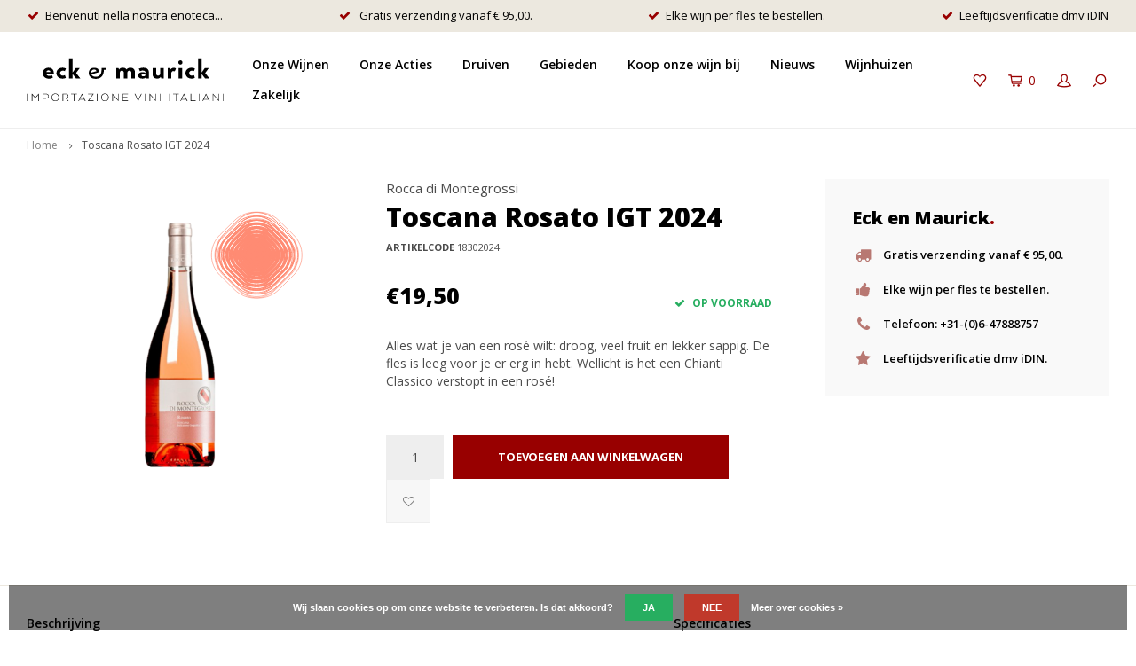

--- FILE ---
content_type: text/html;charset=utf-8
request_url: https://www.eckenmaurick.nl/toscana-rosato-igt-123240454.html
body_size: 11811
content:
<!DOCTYPE html>
<html lang="nl">
  <head>
    
        
    <meta charset="utf-8"/>
<!-- [START] 'blocks/head.rain' -->
<!--

  (c) 2008-2026 Lightspeed Netherlands B.V.
  http://www.lightspeedhq.com
  Generated: 20-01-2026 @ 10:30:11

-->
<link rel="canonical" href="https://www.eckenmaurick.nl/toscana-rosato-igt-123240454.html"/>
<link rel="alternate" href="https://www.eckenmaurick.nl/index.rss" type="application/rss+xml" title="Nieuwe producten"/>
<link href="https://cdn.webshopapp.com/assets/cookielaw.css?2025-02-20" rel="stylesheet" type="text/css"/>
<meta name="robots" content="noodp,noydir"/>
<meta name="google-site-verification" content="wAiIT_LfclFnro7MHVxWXZjjDPaFNA5Mf7RyD3NdpBo"/>
<meta property="og:url" content="https://www.eckenmaurick.nl/toscana-rosato-igt-123240454.html?source=facebook"/>
<meta property="og:site_name" content="Eck en Maurick"/>
<meta property="og:title" content="Toscana Rosato IGT"/>
<meta property="og:description" content="Alles wat je van een rosé wilt: droog, veel fruit en lekker sappig. De fles is leeg voor je er erg in hebt."/>
<meta property="og:image" content="https://cdn.webshopapp.com/shops/322376/files/481082741/rocca-di-montegrossi-toscana-rosato-igt-2024.jpg"/>
<script src="https://lightspeed.buckaroo.io/lightspeed/front/322376"></script>
<!--[if lt IE 9]>
<script src="https://cdn.webshopapp.com/assets/html5shiv.js?2025-02-20"></script>
<![endif]-->
<!-- [END] 'blocks/head.rain' -->
    <!-- RVB 29-07-2021  <title>Toscana Rosato IGT - Eck en Maurick</title>
    <meta name="description" content="Alles wat je van een rosé wilt: droog, veel fruit en lekker sappig. De fles is leeg voor je er erg in hebt." /> -->
<title>Toscana Rosato IGT - Eck en Maurick</title>
<meta name="description" content="Alles wat je van een rosé wilt: droog, veel fruit en lekker sappig. De fles is leeg voor je er erg in hebt." />
    <meta name="keywords" content="Rocca di Montegrossi, Toscana Rosato IGT, Sangiovese, Biologisch, Rose" />
    <meta http-equiv="X-UA-Compatible" content="IE=edge,chrome=1">
    <meta name="viewport" content="width=device-width, initial-scale=1.0">
    <meta name="apple-mobile-web-app-capable" content="yes">
    <meta name="apple-mobile-web-app-status-bar-style" content="black">
    <meta property="fb:app_id" content="966242223397117"/>
    <meta name="viewport" content="width=device-width, initial-scale=1, maximum-scale=1, user-scalable=0"/>

    <link rel="shortcut icon" href="https://cdn.webshopapp.com/shops/322376/themes/177184/v/1329228/assets/favicon.ico?20220529141610" type="image/x-icon" />
    <link href='//fonts.googleapis.com/css?family=Open%20Sans:400,300,500,600,700,800,900' rel='stylesheet' type='text/css'>
    <link href='//fonts.googleapis.com/css?family=Open%20Sans:400,300,500,600,700,800,900' rel='stylesheet' type='text/css'>
    <link rel="stylesheet" href="https://cdn.webshopapp.com/shops/322376/themes/177184/assets/bootstrap.css?20220529141610" />
    <link rel="stylesheet" href="https://cdn.webshopapp.com/shops/322376/themes/177184/assets/font-awesome-min.css?20220529141610" />
    <link rel="stylesheet" href="https://cdn.webshopapp.com/shops/322376/themes/177184/assets/sm-icons.css?20220529141610" />  
    <link rel="stylesheet" href="https://cdn.webshopapp.com/shops/322376/themes/177184/assets/owl-carousel-min.css?20220529141610" />  
    <link rel="stylesheet" href="https://cdn.webshopapp.com/shops/322376/themes/177184/assets/semantic.css?20220529141610" />  
    <link rel="stylesheet" href="https://cdn.webshopapp.com/shops/322376/themes/177184/assets/jquery-fancybox-min.css?20220529141610" /> 
    <link rel="stylesheet" href="https://cdn.webshopapp.com/shops/322376/themes/177184/assets/boxicons-min.css?20220529141610" /> 
    <link rel="stylesheet" href="https://cdn.webshopapp.com/shops/322376/themes/177184/assets/style.css?20220529141610" /> 
    <link rel="stylesheet" href="https://cdn.webshopapp.com/shops/322376/themes/177184/assets/settings.css?20220529141610" />  
    <link rel="stylesheet" href="https://cdn.webshopapp.com/assets/gui-2-0.css?2025-02-20" />
    <link rel="stylesheet" href="https://cdn.webshopapp.com/assets/gui-responsive-2-0.css?2025-02-20" />   
    <link rel="stylesheet" href="https://cdn.webshopapp.com/shops/322376/themes/177184/assets/custom.css?20220529141610" />

    <script src="https://cdn.webshopapp.com/assets/jquery-1-9-1.js?2025-02-20"></script>
    <script src="https://cdn.webshopapp.com/assets/jquery-ui-1-10-1.js?2025-02-20"></script>
    <script src="https://cdn.webshopapp.com/shops/322376/themes/177184/assets/jquery-touch.js?20220529141610"></script>
   
    <script src="https://cdn.webshopapp.com/shops/322376/themes/177184/assets/bootstrap.js?20220529141610"></script>
    <script src="https://cdn.webshopapp.com/shops/322376/themes/177184/assets/owl-carousel-min.js?20220529141610"></script>
    <script src="https://cdn.webshopapp.com/shops/322376/themes/177184/assets/semantic.js?20220529141610"></script>
    <script src="https://cdn.webshopapp.com/shops/322376/themes/177184/assets/jquery-fancybox-min.js?20220529141610"></script>
    <script src="https://cdn.webshopapp.com/shops/322376/themes/177184/assets/moment.js?20220529141610"></script>  
    <script src="https://cdn.webshopapp.com/shops/322376/themes/177184/assets/js-cookie.js?20220529141610"></script>
    <script src="https://cdn.webshopapp.com/shops/322376/themes/177184/assets/jquery-countdown-min.js?20220529141610"></script>
    <script src="https://cdn.webshopapp.com/shops/322376/themes/177184/assets/global.js?20220529141610"></script>
    
    <script src="https://cdn.webshopapp.com/shops/322376/themes/177184/assets/jcarousel.js?20220529141610"></script>
    <script src="https://cdn.webshopapp.com/assets/gui.js?2025-02-20"></script>
    <script src="https://cdn.webshopapp.com/assets/gui-responsive-2-0.js?2025-02-20"></script>
    
        
    
    <!--[if lt IE 9]>
    <link rel="stylesheet" href="https://cdn.webshopapp.com/shops/322376/themes/177184/assets/style-ie.css?20220529141610" />
    <![endif]-->
  </head>
  <body >
   
         
   <div itemscope itemtype="http://schema.org/BreadcrumbList">
	<div itemprop="itemListElement" itemscope itemtype="http://schema.org/ListItem">
    <a itemprop="item" href="https://www.eckenmaurick.nl/"><span itemprop="name" content="Home"></span></a>
    <meta itemprop="position" content="1" />
  </div>
    	<div itemprop="itemListElement" itemscope itemtype="http://schema.org/ListItem">
      <a itemprop="item" href="https://www.eckenmaurick.nl/toscana-rosato-igt-123240454.html"><span itemprop="name" content="Toscana Rosato IGT 2024"></span></a>
      <meta itemprop="position" content="2" />
    </div>
  </div>

<div itemscope itemtype="https://schema.org/Product">
  <meta itemprop="name" content="Rocca di Montegrossi Toscana Rosato IGT 2024">
  <meta itemprop="brand" content="Rocca di Montegrossi" />  <meta itemprop="description" content="Alles wat je van een rosé wilt: droog, veel fruit en lekker sappig. De fles is leeg voor je er erg in hebt. Wellicht is het een Chianti Classico verstopt in een rosé!" />  <meta itemprop="image" content="https://cdn.webshopapp.com/shops/322376/files/481082741/300x250x2/rocca-di-montegrossi-toscana-rosato-igt-2024.jpg" />  
    <meta itemprop="mpn" content="18302024" />  <meta itemprop="sku" content="EM18302024" />  <div itemprop="offers" itemscope itemtype="https://schema.org/Offer">
    <meta itemprop="priceCurrency" content="EUR">
    <meta itemprop="price" content="19.50" />
    <meta itemprop="itemCondition" itemtype="https://schema.org/OfferItemCondition" content="https://schema.org/NewCondition"/>
   	    <meta itemprop="availability" content="https://schema.org/InStock"/>
    <meta itemprop="inventoryLevel" content="168" />
          </div>
</div>
   <div class="cart-overlay cart"></div>

<div class="cart-side cart">
  <div class="cart-inner">
    
    <div class="cart-title-wrap">
      <div class="cart-title">
        <div class="align">
          <div class="title title-font align-middle">Winkelwagen</div>
          <div class="items text-right align-middle"><span class="item-qty">0</span> artikelen</div>
        </div>
      </div>
      <div class="close-cart">
        <div class="align align-100">
          <div class="align-middle">
            <i class="fa fa-close"></i></div>
          </div>
        </div>
    </div>
    
    <div class="cart-body">
      
        
      <div class="no-cart-products">Geen producten gevonden...</div>
      
    </div>
    
        
  </div>
</div>   <div class="cart-overlay wishlist"></div>

<div class="cart-side wishlist">
  <div class="cart-inner">
    
    <div class="cart-title-wrap">
      <div class="cart-title">
        <div class="align">
          <div class="title title-font align-middle">Verlanglijst</div>
          <div class="items text-right align-middle"><span class="item-qty"></span> artikelen</div>
        </div>
      </div>
      <div class="close-cart">
        <div class="align align-100">
          <div class="align-middle">
            <i class="fa fa-close"></i></div>
          </div>
        </div>
    </div>
    
    <div class="cart-body">
      
      <div class="cart-products">
        <table>
          
        </table>
      </div>
      
            <div class="no-cart-products">U moet ingelogd zijn om deze functie te gebruiken....</div>
            
    </div>
    
  </div>
</div>   <div class="mobile-menu-overlay menu"></div>

<div class="mobile-menu cart">
  <div class="mobile-menu-inner">
    
  <div class="logo medium align-middle">
    <a href="https://www.eckenmaurick.nl/">
            <img src="https://cdn.webshopapp.com/shops/322376/files/378953292/eckmaurick-logo.svg" alt="Eck en Maurick">
          </a>
  </div>
  
    <ul class="sub-menu">
              	<li>
        	<a href="#login-popup" data-fancybox><i class="fa fa-user before"></i>Inloggen</a>
        </li>
            </ul>
    
   <ul>
          <li class=""><a class="normal-link" href="https://www.eckenmaurick.nl/onze-wijnen/"><i class="fa fa-circle-o before"></i>Onze Wijnen</a><span class="more-cats"><i class="fa fa-angle-right"></i></span>              <ul class="">
                    <li class=""><a class="normal-link" href="https://www.eckenmaurick.nl/onze-wijnen/rood/">Rood</a>
            
          </li>
                    <li class=""><a class="normal-link" href="https://www.eckenmaurick.nl/onze-wijnen/wit/">Wit</a>
            
          </li>
                    <li class=""><a class="normal-link" href="https://www.eckenmaurick.nl/onze-wijnen/rose/">Rosé</a>
            
          </li>
                    <li class=""><a class="normal-link" href="https://www.eckenmaurick.nl/onze-wijnen/mousserend/">Mousserend</a>
            
          </li>
                    <li class=""><a class="normal-link" href="https://www.eckenmaurick.nl/onze-wijnen/dessertwijn/">Dessertwijn</a>
            
          </li>
                    <li class=""><a class="normal-link" href="https://www.eckenmaurick.nl/onze-wijnen/grappa-likeur-en-bitters/">Grappa, likeur en bitters</a>
            
          </li>
                    <li class=""><a class="normal-link" href="https://www.eckenmaurick.nl/onze-wijnen/olijfolie/">Olijfolie</a>
            
          </li>
                  </ul>
            </li>
          <li class=""><a class="normal-link" href="https://www.eckenmaurick.nl/onze-acties/"><i class="fa fa-circle-o before"></i>Onze Acties</a>            </li>
          <li class=""><a class="normal-link" href="https://www.eckenmaurick.nl/druiven/"><i class="fa fa-circle-o before"></i>Druiven</a><span class="more-cats"><i class="fa fa-angle-right"></i></span>              <ul class="">
                    <li class=""><a class="normal-link" href="https://www.eckenmaurick.nl/druiven/nebbiolo/">Nebbiolo</a>
            
          </li>
                    <li class=""><a class="normal-link" href="https://www.eckenmaurick.nl/druiven/sangiovese/">Sangiovese</a>
            
          </li>
                    <li class=""><a class="normal-link" href="https://www.eckenmaurick.nl/druiven/greco/">Greco</a>
            
          </li>
                    <li class=""><a class="normal-link" href="https://www.eckenmaurick.nl/druiven/fiano/">Fiano</a>
            
          </li>
                    <li class=""><a class="normal-link" href="https://www.eckenmaurick.nl/druiven/falanghina/">Falanghina</a>
            
          </li>
                    <li class=""><a class="normal-link" href="https://www.eckenmaurick.nl/druiven/aglianico/">Aglianico</a>
            
          </li>
                    <li class=""><a class="normal-link" href="https://www.eckenmaurick.nl/druiven/verdicchio/">Verdicchio</a>
            
          </li>
                    <li class=""><a class="normal-link" href="https://www.eckenmaurick.nl/druiven/chardonnay/">Chardonnay</a>
            
          </li>
                    <li class=""><a class="normal-link" href="https://www.eckenmaurick.nl/druiven/trebbiano/">Trebbiano</a>
            
          </li>
                    <li class=""><a class="normal-link" href="https://www.eckenmaurick.nl/druiven/corvina/">Corvina</a>
            
          </li>
                    <li class=""><a class="normal-link" href="https://www.eckenmaurick.nl/druiven/sauvignon-blanc/">Sauvignon Blanc</a>
            
          </li>
                    <li class=""><a class="normal-link" href="https://www.eckenmaurick.nl/druiven/glera/">Glera</a>
            
          </li>
                    <li class=""><a class="normal-link" href="https://www.eckenmaurick.nl/druiven/merlot/">Merlot</a>
            
          </li>
                    <li class=""><a class="normal-link" href="https://www.eckenmaurick.nl/druiven/pinot-grigio/">Pinot Grigio</a>
            
          </li>
                    <li class=""><a class="normal-link" href="https://www.eckenmaurick.nl/druiven/montepulciano/">Montepulciano</a>
            
          </li>
                    <li class=""><a class="normal-link" href="https://www.eckenmaurick.nl/druiven/pecorino/">Pecorino</a>
            
          </li>
                    <li class=""><a class="normal-link" href="https://www.eckenmaurick.nl/druiven/pinot-nero/">Pinot Nero</a>
            
          </li>
                    <li class=""><a class="normal-link" href="https://www.eckenmaurick.nl/druiven/nero-davola/">Nero d&#039;Avola</a>
            
          </li>
                    <li class=""><a class="normal-link" href="https://www.eckenmaurick.nl/primitivo/">Primitivo</a>
            
          </li>
                    <li class=""><a class="normal-link" href="https://www.eckenmaurick.nl/druiven/sagrantino/">Sagrantino</a>
            
          </li>
                    <li class=""><a class="normal-link" href="https://www.eckenmaurick.nl/druiven/moscato/">Moscato</a>
            
          </li>
                    <li class=""><a class="normal-link" href="https://www.eckenmaurick.nl/druiven/friulano/">Friulano</a>
            
          </li>
                    <li class=""><a class="normal-link" href="https://www.eckenmaurick.nl/druiven/grillo/">Grillo</a>
            
          </li>
                    <li class=""><a class="normal-link" href="https://www.eckenmaurick.nl/druiven/catarratto/">Catarratto</a>
            
          </li>
                    <li class=""><a class="normal-link" href="https://www.eckenmaurick.nl/druiven/barbera/">Barbera</a>
            
          </li>
                    <li class=""><a class="normal-link" href="https://www.eckenmaurick.nl/druiven/dolcetto/">Dolcetto</a>
            
          </li>
                    <li class=""><a class="normal-link" href="https://www.eckenmaurick.nl/druiven/lagrein/">Lagrein</a>
            
          </li>
                    <li class=""><a class="normal-link" href="https://www.eckenmaurick.nl/druiven/pelaverga/">Pelaverga</a>
            
          </li>
                    <li class=""><a class="normal-link" href="https://www.eckenmaurick.nl/druiven/carricante/">Carricante</a>
            
          </li>
                    <li class=""><a class="normal-link" href="https://www.eckenmaurick.nl/druiven/freisa/">Freisa</a>
            
          </li>
                    <li class=""><a class="normal-link" href="https://www.eckenmaurick.nl/druiven/erbaluce/">Erbaluce</a>
            
          </li>
                    <li class=""><a class="normal-link" href="https://www.eckenmaurick.nl/druiven/nerello-mascalese/">Nerello Mascalese</a>
            
          </li>
                    <li class=""><a class="normal-link" href="https://www.eckenmaurick.nl/druiven/gewuerztraminer/">Gewürztraminer</a>
            
          </li>
                    <li class=""><a class="normal-link" href="https://www.eckenmaurick.nl/druiven/ribolla/">Ribolla</a>
            
          </li>
                    <li class=""><a class="normal-link" href="https://www.eckenmaurick.nl/druiven/vermentino/">Vermentino</a>
            
          </li>
                    <li class=""><a class="normal-link" href="https://www.eckenmaurick.nl/druiven/manzoni-bianco/">Manzoni Bianco</a>
            
          </li>
                    <li class=""><a class="normal-link" href="https://www.eckenmaurick.nl/druiven/schiava/">Schiava</a>
            
          </li>
                    <li class=""><a class="normal-link" href="https://www.eckenmaurick.nl/druiven/pallagrello-nero/">Pallagrello Nero</a>
            
          </li>
                    <li class=""><a class="normal-link" href="https://www.eckenmaurick.nl/druiven/cabernet-sauvignon/">Cabernet Sauvignon</a>
            
          </li>
                    <li class=""><a class="normal-link" href="https://www.eckenmaurick.nl/druiven/malvasia/">Malvasia</a>
            
          </li>
                    <li class=""><a class="normal-link" href="https://www.eckenmaurick.nl/druiven/lacrima/">Lacrima</a>
            
          </li>
                    <li class=""><a class="normal-link" href="https://www.eckenmaurick.nl/druiven/trebbiano-spoletino/">Trebbiano Spoletino</a>
            
          </li>
                    <li class=""><a class="normal-link" href="https://www.eckenmaurick.nl/druiven/pugnitello/">Pugnitello</a>
            
          </li>
                    <li class=""><a class="normal-link" href="https://www.eckenmaurick.nl/druiven/arneis/">Arneis</a>
            
          </li>
                    <li class=""><a class="normal-link" href="https://www.eckenmaurick.nl/druiven/cabernet-franc/">Cabernet Franc</a>
            
          </li>
                    <li class=""><a class="normal-link" href="https://www.eckenmaurick.nl/druiven/verdeca/">Verdeca</a>
            
          </li>
                    <li class=""><a class="normal-link" href="https://www.eckenmaurick.nl/druiven/inzolia/">Inzolia</a>
            
          </li>
                  </ul>
            </li>
          <li class=""><a class="normal-link" href="https://www.eckenmaurick.nl/gebieden/"><i class="fa fa-circle-o before"></i>Gebieden</a><span class="more-cats"><i class="fa fa-angle-right"></i></span>              <ul class="">
                    <li class=""><a class="normal-link" href="https://www.eckenmaurick.nl/gebieden/toscane/">Toscane</a>
            
          </li>
                    <li class=""><a class="normal-link" href="https://www.eckenmaurick.nl/gebieden/piemonte/">Piëmonte</a>
            
          </li>
                    <li class=""><a class="normal-link" href="https://www.eckenmaurick.nl/gebieden/abruzzo/">Abruzzo</a>
            
          </li>
                    <li class=""><a class="normal-link" href="https://www.eckenmaurick.nl/gebieden/apulie/">Apulië</a>
            
          </li>
                    <li class=""><a class="normal-link" href="https://www.eckenmaurick.nl/gebieden/campanie/">Campanië</a>
            
          </li>
                    <li class=""><a class="normal-link" href="https://www.eckenmaurick.nl/gebieden/friuli-venezia-giulia/">Friuli Venezia Giulia</a>
            
          </li>
                    <li class=""><a class="normal-link" href="https://www.eckenmaurick.nl/gebieden/goriska-brda/">Goriška brda</a>
            
          </li>
                    <li class=""><a class="normal-link" href="https://www.eckenmaurick.nl/gebieden/lazio/">Lazio</a>
            
          </li>
                    <li class=""><a class="normal-link" href="https://www.eckenmaurick.nl/gebieden/lombardije/">Lombardije</a>
            
          </li>
                    <li class=""><a class="normal-link" href="https://www.eckenmaurick.nl/gebieden/marken/">Marken</a>
            
          </li>
                    <li class=""><a class="normal-link" href="https://www.eckenmaurick.nl/gebieden/sardinie/">Sardinië</a>
            
          </li>
                    <li class=""><a class="normal-link" href="https://www.eckenmaurick.nl/gebieden/sicilie/">Sicilië</a>
            
          </li>
                    <li class=""><a class="normal-link" href="https://www.eckenmaurick.nl/gebieden/trentino-alto-adige/">Trentino Alto Adige</a>
            
          </li>
                    <li class=""><a class="normal-link" href="https://www.eckenmaurick.nl/gebieden/umbrie/">Umbrië</a>
            
          </li>
                    <li class=""><a class="normal-link" href="https://www.eckenmaurick.nl/gebieden/valle-daosta/">Valle d’Aosta</a>
            
          </li>
                    <li class=""><a class="normal-link" href="https://www.eckenmaurick.nl/gebieden/veneto/">Veneto</a>
            
          </li>
                  </ul>
            </li>
          <li class=""><a class="normal-link" href="https://www.eckenmaurick.nl/koop-onze-wijn-bij/"><i class="fa fa-circle-o before"></i>Koop onze wijn bij</a><span class="more-cats"><i class="fa fa-angle-right"></i></span>              <ul class="">
                    <li class=""><a class="normal-link" href="https://www.eckenmaurick.nl/koop-onze-wijn-bij/restaurant-toscanini/">Restaurant Toscanini</a>
            
          </li>
                    <li class=""><a class="normal-link" href="https://www.eckenmaurick.nl/koop-onze-wijn-bij/prins-wijn/">Prins Wijn</a>
            
          </li>
                    <li class=""><a class="normal-link" href="https://www.eckenmaurick.nl/koop-onze-wijn-bij/odile-hemmen/">Odile Hemmen</a>
            
          </li>
                    <li class=""><a class="normal-link" href="https://www.eckenmaurick.nl/koop-onze-wijn-bij/nebbiolo-premium-italian-wines/">NEBBIOLO Premium Italian Wines</a>
            
          </li>
                    <li class=""><a class="normal-link" href="https://www.eckenmaurick.nl/koop-onze-wijn-bij/bussia/">Bussia</a>
            
          </li>
                    <li class=""><a class="normal-link" href="https://www.eckenmaurick.nl/koop-onze-wijn-bij/cafe-parlotte/">Café Parlotte</a>
            
          </li>
                    <li class=""><a class="normal-link" href="https://www.eckenmaurick.nl/koop-onze-wijn-bij/restaurant-domenica/">Restaurant Domenica</a>
            
          </li>
                    <li class=""><a class="normal-link" href="https://www.eckenmaurick.nl/koop-onze-wijn-bij/la-perla-pizzeria/">La Perla Pizzeria</a>
            
          </li>
                    <li class=""><a class="normal-link" href="https://www.eckenmaurick.nl/koop-onze-wijn-bij/cave-de-lest/">Cave de l&#039;Est</a>
            
          </li>
                    <li class=""><a class="normal-link" href="https://www.eckenmaurick.nl/koop-onze-wijn-bij/il-divino/">Il Divino</a>
            
          </li>
                    <li class=""><a class="normal-link" href="https://www.eckenmaurick.nl/koop-onze-wijn-bij/van-de-wijnen/">Van de Wijnen</a>
            
          </li>
                    <li class=""><a class="normal-link" href="https://www.eckenmaurick.nl/koop-onze-wijn-bij/restaurant-flore/">Restaurant Flore</a>
            
          </li>
                    <li class=""><a class="normal-link" href="https://www.eckenmaurick.nl/koop-onze-wijn-bij/incanto/">Incanto</a>
            
          </li>
                    <li class=""><a class="normal-link" href="https://www.eckenmaurick.nl/koop-onze-wijn-bij/la-fiorita/">La Fiorita</a>
            
          </li>
                    <li class=""><a class="normal-link" href="https://www.eckenmaurick.nl/koop-onze-wijn-bij/fa-pekelhaaring/">Fa. Pekelhaaring</a>
            
          </li>
                    <li class=""><a class="normal-link" href="https://www.eckenmaurick.nl/koop-onze-wijn-bij/cafe-restaurant-terroir/">Café-Restaurant Terroir</a>
            
          </li>
                    <li class=""><a class="normal-link" href="https://www.eckenmaurick.nl/koop-onze-wijn-bij/zacht-staal/">Zacht Staal</a>
            
          </li>
                    <li class=""><a class="normal-link" href="https://www.eckenmaurick.nl/koop-onze-wijn-bij/de-lepelaar/">De Lepelaar</a>
            
          </li>
                    <li class=""><a class="normal-link" href="https://www.eckenmaurick.nl/koop-onze-wijn-bij/cafe-verward/">Café Verward</a>
            
          </li>
                    <li class=""><a class="normal-link" href="https://www.eckenmaurick.nl/koop-onze-wijn-bij/badcuyp/">Badcuyp</a>
            
          </li>
                    <li class=""><a class="normal-link" href="https://www.eckenmaurick.nl/koop-onze-wijn-bij/restaurant-merlet/">Restaurant Merlet</a>
            
          </li>
                    <li class=""><a class="normal-link" href="https://www.eckenmaurick.nl/koop-onze-wijn-bij/ferillis-caffe-ristorante/"> Ferilli&#039;s Caffè Ristorante</a>
            
          </li>
                    <li class=""><a class="normal-link" href="https://www.eckenmaurick.nl/koop-onze-wijn-bij/de-klaproos/">De Klaproos</a>
            
          </li>
                    <li class=""><a class="normal-link" href="https://www.eckenmaurick.nl/koop-onze-wijn-bij/nazka/">Nazka</a>
            
          </li>
                    <li class=""><a class="normal-link" href="https://www.eckenmaurick.nl/koop-onze-wijn-bij/ciel-bleu/">Ciel Bleu</a>
            
          </li>
                    <li class=""><a class="normal-link" href="https://www.eckenmaurick.nl/koop-onze-wijn-bij/kaagman-kortekaas/">Kaagman&amp;Kortekaas</a>
            
          </li>
                    <li class=""><a class="normal-link" href="https://www.eckenmaurick.nl/koop-onze-wijn-bij/batard/">Bâtard </a>
            
          </li>
                    <li class=""><a class="normal-link" href="https://www.eckenmaurick.nl/koop-onze-wijn-bij/de-willem/">De Willem</a>
            
          </li>
                  </ul>
            </li>
                	<li class=""><a href="https://www.eckenmaurick.nl/blogs/nieuws/"><i class="fa fa-circle-o before"></i>Nieuws</a></li>
                  <li class=""><a href="https://www.eckenmaurick.nl/brands/"><i class="fa fa-circle-o before"></i>Wijnhuizen</a></li>
            <li class=""><a class="normal-link" href="https://zakelijk.eckenmaurick.nl/" target="_blank"><i class="fa fa-circle-o before"></i>Zakelijk</a></li>
        </ul>
    
    <ul class="sub-menu">
                              <li>
      	        <a href="#login-popup" data-fancybox>
                  <i class="fa fa-heart-o before"></i> Verlanglijst
        </a>
      </li>
          </ul>
    
    
    	
  </div>
</div>   <a class="open-newsletter hidden" href="#newsletter-popup" data-fancybox="newsletter">open</a>
<div id="newsletter-popup" data-show="5" data-hide="1">
  <div class="align">
        <div class="text align-middle">
    	<div class="title-wrap">
        <div class="title title-font">Meld je aan voor onze nieuwsbrief</div>
        <div class="subtitle">Ontvang de laatste updates, nieuws en aanbiedingen via email</div>
      </div>
      <form id="formNewsletterPop" action="https://www.eckenmaurick.nl/account/newsletter/" method="post"><input type="hidden" name="key" value="1905d564cbc0f3ec4078be152d7251b0" /><input type="text" name="email"  value="" placeholder="E-mail"/><a class="btn submit-newsletter" href="javascript:;" title="Abonneer">Abonneer</a></form>    </div>
  </div>
</div>
<div id="login-popup">
  
<div class="col">
  <div class="title-wrap">
    <div class="title title-font">Inloggen</div>
    <div class="subtitle">Als u een account bij ons heeft, meld u dan aan.</div>
  </div>
<form class="formLogin" id="formLogin" action="https://www.eckenmaurick.nl/account/loginPost/?return=https%3A%2F%2Fwww.eckenmaurick.nl%2Ftoscana-rosato-igt-123240454.html" method="post">
  <input type="hidden" name="key" value="1905d564cbc0f3ec4078be152d7251b0" />
  <input type="hidden" name="type" value="login" />
  <input type="text" name="email" id="formLoginEmail" value="" placeholder="E-mailadres" />
  <input type="password" name="password" id="formLoginPassword" value="" placeholder="Wachtwoord"/>
  <div class="buttons">
      <a class="btn" href="#" onclick="$('#formLogin').submit(); return false;" title="Inloggen">Inloggen</a>
       <a class="forgot-pw" href="https://www.eckenmaurick.nl/account/password/">Wachtwoord vergeten?</a>
  </div>
  </form>
  </div>
  
  <div class="col last">
      <div class="title-wrap">
        <div class="title title-font">Registreren</div>
        <div class="subtitle">Door een account aan te maken in deze winkel kunt u het betalingsproces sneller doorlopen, meerdere adressen opslaan, bestellingen bekijken en volgen en meer.</div>
        <div class="buttons">
          <a class="btn" href="https://www.eckenmaurick.nl/account/register/" title="Account aanmaken">Account aanmaken</a>
      </div>
      </div>
    </div>
  
</div>
<header id="header" class="menu-in-header">
  
    <div class="topbar body-wrap">
    <div class="container-wide">
              
                  <ul class="usp-bar "><li class="usp-1"><span class="inner"><i class="fa fa-check left-icon"></i>Benvenuti nella nostra enoteca...</span></li><li class="usp-2"><span class="inner"><i class="fa fa-check left-icon"></i> Gratis verzending vanaf € 95,00.</span></li><li class="usp-3"><span class="inner"><i class="fa fa-check left-icon"></i>Elke wijn per fles te bestellen.</span></li><li class="usp-4"><span class="inner"><i class="fa fa-check left-icon"></i>Leeftijdsverificatie dmv iDIN</span></li></ul>                
        <div class="align-middle text-right">
                  </div>

          </div>
  </div>
    
  <div class="main-header body-wrap">
    <div class="container-wide">
      <div class="align">
        
        <div class="menu-button align-middle hidden-md hidden-lg">
          <a class="open-menu">
            <ul>
              <li></li>
              <li></li>
              <li></li>
              <li>menu</li>
            </ul>
          </a>
        </div>
        
        <div class="logo medium align-middle">
          <a href="https://www.eckenmaurick.nl/">
                        <img src="https://cdn.webshopapp.com/shops/322376/files/378953292/eckmaurick-logo.svg" alt="Eck en Maurick">
                      </a>
        </div>
        
                <div class="main-menu align-middle hidden-sm hidden-xs">
          <ul>
                        <li class=""><a href="https://www.eckenmaurick.nl/onze-wijnen/">Onze Wijnen</a></li>
                        <li class=""><a href="https://www.eckenmaurick.nl/onze-acties/">Onze Acties</a></li>
                        <li class=""><a href="https://www.eckenmaurick.nl/druiven/">Druiven</a></li>
                        <li class=""><a href="https://www.eckenmaurick.nl/gebieden/">Gebieden</a></li>
                        <li class=""><a href="https://www.eckenmaurick.nl/koop-onze-wijn-bij/">Koop onze wijn bij</a></li>
                                                <li class=""><a href="https://www.eckenmaurick.nl/blogs/nieuws/">Nieuws</a></li>
                                                <li class=""><a href="https://www.eckenmaurick.nl/brands/">Wijnhuizen</a></li>
                                    <li class=""><a href="https://zakelijk.eckenmaurick.nl/" target="_blank">Zakelijk</a></li>
                      </ul>
        </div>
                
                
        <div class="icons align-middle text-right">
          <ul>
                        <li class="wishlist-header hidden-xs" title="Verlanglijst">
                            <a href="#login-popup" data-fancybox>
                              <span class="icon"><i class="sm-icon sm-heart"></i></span>
                <span class="text hidden"></span>
              </a>
            </li>
                        <li class="cart-header" title="Winkelwagen">
              <a class="open-cart" href="javascript:;">
                <span class="icon"><i class="sm-icon sm-cart"></i></span>
                <span class="text">0</span>
              </a>
            </li>
            <li class="account-header hidden-xs" title="Mijn account">
                            <a href="#login-popup" data-fancybox>
                <span class="icon"><i class="sm-icon sm-user-outline"></i></span>
              </a>
                          </li>
            <li class="" title="Zoeken">
              <a class="open-search" href="javascript:;">
                <span class="icon"><i class="sm-icon sm-zoom"></i></span>
              </a>
            </li>
          </ul>
        </div>
          
      </div>
    </div>
    
    <div class="search-bar">
      <form action="https://www.eckenmaurick.nl/search/" method="get" id="formSearch">
        <div class="container-wide relative">
          <input type="text" name="q" autocomplete="off"  value="" placeholder="Zoeken..."/>
          <span onclick="$('#formSearch').submit();" title="Zoeken" class="icon"><i class="sm-icon sm-zoom"></i></span>
        </div>
        
        <div class="autocomplete">
          <div class="container-wide">
            <div class="search-products products-livesearch row"></div>
            <div class="more"><a href="#">Bekijk alle resultaten <span>(0)</span></a></div>
            <div class="notfound">Geen producten gevonden...</div>
          </div>
        </div>
      </form>
    </div>
    
  </div>
    
      
      
</header>    
    <main class="body-wrap">
      <div class="search-overlay"></div>
      <div class="main-content">
        
        	

  



<div id="share-popup">
  <div class="title-wrap">
    <div class="title title-font">Delen</div>
    <div class="subtitle">Deel dit product</div>
  </div>
  <ul><li><a href="https://www.facebook.com/sharer/sharer.php?u=https://www.eckenmaurick.nl/toscana-rosato-igt-123240454.html" class="social facebook" target="_blank"><i class="fa fa-facebook"></i></a></li><li><a href="https://twitter.com/home?status=Toscana Rosato IGT 2024%20-%20toscana-rosato-igt-123240454.html" class="social twitter" target="_blank"><i class="fa fa-twitter"></i></a></li><li><a href="https://pinterest.com/pin/create/button/?url=https://www.eckenmaurick.nl/toscana-rosato-igt-123240454.html&media=https://cdn.webshopapp.com/shops/322376/files/481082741/image.jpg&description=Alles wat je van een rosé wilt: droog, veel fruit en lekker sappig. De fles is leeg voor je er erg in hebt. Wellicht is het een Chianti Classico verstopt in een rosé!" class="social pinterest" target="_blank"><i class="fa fa-pinterest"></i></a></li></ul></div>

<div id="review-popup">
  <div class="title-wrap">
    <div class="title title-font">Je beoordeling toevoegen</div>
    <div class="subtitle">Beoordeel Toscana Rosato IGT 2024</div>
  </div>
  <form action="https://www.eckenmaurick.nl/account/reviewPost/123240454/" method="post">
  	<input type="hidden" name="key" value="1905d564cbc0f3ec4078be152d7251b0">
    <input type="text" name="name" value="" placeholder="Naam" class="required">
    <select id="gui-form-score" name="score">
      <option value="1">1 Star</option>
      <option value="2">2 Stars</option>
      <option value="3">3 Stars</option>
      <option value="4">4 Stars</option>
      <option value="5" selected="selected">5 Stars</option>
  	</select>
    <textarea name="review" placeholder="Beoordelen" class="required"></textarea>
    <div class="button">
    	<a class="btn submit-form" href="javascript:;">Opslaan</a>
    </div>
  </form>
</div>

<div id="productpage">
  <div class="container-wide">
    
  	<div class="breadcrumbs">
      <a href="https://www.eckenmaurick.nl/" title="Home">Home</a>
           	<i class="fa fa-angle-right"></i><a class="last" href="https://www.eckenmaurick.nl/toscana-rosato-igt-123240454.html">Toscana Rosato IGT 2024</a>
          </div>  
    
    <div class="row">
      
      <div class="productpage-col with-usp">
      	<div class="row">
        
          <div class="col-sm-6 col-md-5 col-lg-5">
            <div class="product-images-block">
              <div id="product-images" class="owl-carousel owl-theme">
                                <div class="item">
                                    <div class="color-label">
                    <img src="https://cdn.webshopapp.com/shops/322376/themes/177184/assets/kleur-zalm.svg?20220529141610" title="" alt="">
                  </div>
                                    <a href="https://cdn.webshopapp.com/shops/322376/files/481082741/image.jpg" data-fancybox="product-images2">
                    <div class="image">
                        <img src="https://cdn.webshopapp.com/shops/322376/files/481082741/750x1000x2/rocca-di-montegrossi-toscana-rosato-igt-2024.jpg" alt="Rocca di Montegrossi Toscana Rosato IGT 2024">
                    </div>
                  </a>
<!-- RVB 29-07-2021 uitzetten share en compare button                  <ul class="product-actions"><li><a href="https://cdn.webshopapp.com/shops/322376/files/481082741/image.jpg" data-fancybox="product-images" data-toggle="tooltip" data-placement="top" title="Zoom"><i class="fa fa-arrows-alt"></i></a></li><li><a href="#share-popup" data-fancybox data-toggle="tooltip" data-placement="top" title="Deel dit product"><i class="fa fa-share-alt"></i></a></li></ul> -->
                </div>
                                <div class="item">
                                    <div class="color-label">
                    <img src="https://cdn.webshopapp.com/shops/322376/themes/177184/assets/kleur-zalm.svg?20220529141610" title="" alt="">
                  </div>
                                    <a href="https://cdn.webshopapp.com/shops/322376/files/481082742/image.jpg" data-fancybox="product-images2">
                    <div class="image">
                        <img src="https://cdn.webshopapp.com/shops/322376/files/481082742/750x1000x2/rocca-di-montegrossi-toscana-rosato-igt-2024.jpg" alt="Rocca di Montegrossi Toscana Rosato IGT 2024">
                    </div>
                  </a>
<!-- RVB 29-07-2021 uitzetten share en compare button                  <ul class="product-actions"><li><a href="https://cdn.webshopapp.com/shops/322376/files/481082742/image.jpg" data-fancybox="product-images" data-toggle="tooltip" data-placement="top" title="Zoom"><i class="fa fa-arrows-alt"></i></a></li><li><a href="#share-popup" data-fancybox data-toggle="tooltip" data-placement="top" title="Deel dit product"><i class="fa fa-share-alt"></i></a></li></ul> -->
                </div>
                              </div>

              <div class="thumbs-row row">
                <div id="product-thumbs" class="owl-carousel owl-theme hidden-xs no-arrows">
<!-- RVB uitzetten kleine foto 29-7-2021                                    <div class="item">
                    <div class="thumb">
                      <div class="thumb-inner">
                        <img src="https://cdn.webshopapp.com/shops/322376/files/481082741/300x400x2/rocca-di-montegrossi-toscana-rosato-igt-2024.jpg" alt="Rocca di Montegrossi Toscana Rosato IGT 2024">
                      </div>
                    </div>
                  </div>
                                    <div class="item">
                    <div class="thumb">
                      <div class="thumb-inner">
                        <img src="https://cdn.webshopapp.com/shops/322376/files/481082742/300x400x2/rocca-di-montegrossi-toscana-rosato-igt-2024.jpg" alt="Rocca di Montegrossi Toscana Rosato IGT 2024">
                      </div>
                    </div>
                  </div>
                   -->
                </div>
              </div>


            </div> 	
          </div>

          <div class="col-sm-6 col-md-7 col-lg-7">
            <div class="product-info main-product-info with-usp">

              <div class="top-info">
                                  <div class="product-brand"><a href="https://www.eckenmaurick.nl/brands/rocca-di-montegrossi/">Rocca di Montegrossi</a></div>
                                <h1 class="product-title">Toscana Rosato IGT 2024</h1>

                                <div class="stars-code">
                  <div class="align">
                                                            <div class="align-bottom hidden-xs">
                      <div class="product-code"><span class="title">Artikelcode</span> 18302024</div>
                    </div>
                                      </div>
                </div>
                              </div>


              <div class="price-stock">
                <div class="align">

                  <div class="price align-bottom">      
                      
                    <span class="new-price">€19,50</span>
                                                                                 
                  </div>
									
                                    <div class="stock align-bottom text-right">
                    <div class="stock">
                                            <div class="green"><i class="fa fa-check"></i> op voorraad</div>
                                          </div>
                  </div>
                  
                </div>
              </div>

              <div class="product-description">
                Alles wat je van een rosé wilt: droog, veel fruit en lekker sappig. De fles is leeg voor je er erg in hebt. Wellicht is het een Chianti Classico verstopt in een rosé!
              </div>

              
              
              <form action="https://www.eckenmaurick.nl/cart/add/245469363/" id="product_configure_form" method="post">
                                  <input type="hidden" name="bundle_id" id="product_configure_bundle_id" value="">
                
                                <div class="cart"><div class="input-wrap"><input type="text" name="quantity" value="1" /><div class="change"><a href="javascript:;" onclick="updateQuantity('up', $(this));" class="up">+</a><a href="javascript:;" onclick="updateQuantity('down', $(this));" class="down">-</a></div></div><a href="javascript:;" onclick="$('#product_configure_form').submit();" class="btn add-cart" title="Toevoegen aan winkelwagen">Toevoegen aan winkelwagen</a><a href="https://www.eckenmaurick.nl/account/wishlistAdd/123240454/?variant_id=245469363" class="btn gray add-wishlist" title="Aan verlanglijst toevoegen"><span class=""><i class="fa fa-heart-o"></i></span></a></div>                
                
              </form>
              
              
            </div>
          </div>
        
      	</div>
      </div>
      
            <div class="productusp-col">
        <div class="product-usp">
          <div class="usp-title title-font">Eck en Maurick<span class="dot">.</span></div>
          <ul>
            <li class="align">
              <span class="icon align-top"><i class="fa fa-truck"></i></span>
              <span class="text align-middle">
                <div class="title title-font">Gratis verzending vanaf € 95,00.</div> 
                <!--RVB 29-7-2021 uitzetten tekst <div class="content">Dit is een test</div> -->
              </span>
            </li>
            <li class="align">
              <span class="icon align-top"><i class="fa fa-thumbs-up"></i></span>
              <span class="text align-middle">
                <div class="title title-font">Elke wijn per fles te bestellen.</div> 
                <!--RVB 29-7-2021 uitzetten tekst <div class="content">.</div> -->
              </span>
            </li>
            <div class="clearfix visible-md"></div>
            <li class="align">
              <span class="icon align-top"><i class="fa fa-phone"></i></span>
              <span class="text align-middle">
                <div class="title title-font">Telefoon: +31-(0)6-47888757</div> 
               <!--RVB 29-7-2021 uitzetten tekst <div class="content">&lt;</div> -->
              </span>
            </li>
            <li class="align">
              <span class="icon align-top"><i class="fa fa-star"></i></span>
              <span class="text align-middle">
                <div class="title title-font">Leeftijdsverificatie dmv iDIN.</div> 
                <!--RVB 29-7-2021 uitzetten tekst <div class="content">.</div> -->
              </span>
            </li>
            <div class="clearfix visible-md"></div>
          </ul>
          <div class="clearfix"></div>
        </div>
      </div>
            
    </div>
    
  </div>
  
  <div class="product-content">
    
    <div class="titles-box">
      <div class="container-wide">
        <div class="titles row">
          <div class="col-md-6">
            <div class="title title-font">
            	Beschrijving
            </div>
          </div>
                    <div class="col-md-5 col-md-offset-1 hidden-sm hidden-xs">
          	<div class="title title-font">
            	Specificaties
            </div>  
          </div>
                  </div>
      </div>
    </div>
    
    <div class="container-wide">
        <div class="row">
          <div class="col-md-6">
            <div class="page">
            	<p>"Intens, briljant donkerroze. Kruidige neus, van witte peper, kers, pruimen. Sappig in de mond en met een stevige drank, lijkt evenwichtig, nauwkeurig geïntegreerde zuurgraad, fijn spel in de finale."</p>
<p>De most, gestructureerd en delicaat tegelijk, wordt 24 uur in staal bewaard bij een temperatuur onder 6 ° C om de vaste stoffen te laten bezinken, en vervolgens ongeveer een maand gefermenteerd bij temperaturen onder 16 ° C.</p>
<p>De wijn rust vervolgens nog 3-4 maanden op de droesem bij een temperatuur onder 10°C om zijn bouquet en body te maximaliseren. Het eindresultaat is een rosé met delicate aroma's, mooie structuur, zuurgraad, fijne balans en aangename mineraliteit</p>
<p>Lekker bij: het terras met vrienden, bbq gegrild wit vlees, vette vis</p>
            </div>
          </div>
                    <div class="col-md-5 col-md-offset-1">
          	            <div class="page specs">
              <table>
                                <tr>
                  <td class="spec-title"><strong>Land van herkomst </strong></td>
                  <td>Italië </td>
                </tr>
                                <tr>
                  <td class="spec-title"><strong>Gebied </strong></td>
                  <td>Toscane</td>
                </tr>
                                <tr>
                  <td class="spec-title"><strong>Producent </strong></td>
                  <td>Rocca di Montegrossi</td>
                </tr>
                                <tr>
                  <td class="spec-title"><strong>Druif </strong></td>
                  <td>Sangiovese</td>
                </tr>
                                <tr>
                  <td class="spec-title"><strong>Kleur </strong></td>
                  <td>Rosé</td>
                </tr>
                                <tr>
                  <td class="spec-title"><strong>% </strong></td>
                  <td>13 % vol.</td>
                </tr>
                                <tr>
                  <td class="spec-title"><strong>Hout gehad </strong></td>
                  <td>Nee</td>
                </tr>
                                <tr>
                  <td class="spec-title"><strong>Biologisch </strong></td>
                  <td>Ja</td>
                </tr>
                                <tr>
                  <td class="spec-title"><strong>Inhoud </strong></td>
                  <td>0,75L</td>
                </tr>
                              </table>
            </div>
                      </div>
                  </div>
      </div>
    
  </div>
  
    
    
    <div class="related-products">
    <div class="container-wide">
    	
    <div class="title-featured text-center">
      <div class="title-wrap">
        <h2 class="title">Gerelateerde producten</h2>
        <div class="shadow title-font">Gerelateerde producten</div>      </div>
    </div>
      
      <div class="row products">
        <div class="related-products-slider owl-carousel owl-theme" data-tiles="5|4|3|2" data-items="2">
                                                                                                                                    <div class="item">
            		
  

<div id="123240488" class="quickview-popup" data-inf-id="inf_id_here">
  
  <div class="align">
    <div class="images-wrap align-middle">
      <div class="images">
        <div class="quickview-images owl-carousel owl-theme">
          <div class="item">
            <img src="https://cdn.webshopapp.com/shops/322376/files/472576868/500x500x2/image.jpg" alt="Bellenda Prosecco Rosé  Millesimato Brut DOC 2023" title="Bellenda Prosecco Rosé  Millesimato Brut DOC 2023">
          </div>
        </div>
      </div>
    </div>
    <div class="info align-top">
      <div class="product-info">
      	
                    	<div class="product-brand" data-infinite-product-brand>Bellenda</div>
                    <div class="product-title title-font" data-infinite-product-title>Prosecco Rosé  Millesimato Brut DOC 2023</div>
          
                    <div class="stars-code">
            <div class="align">
                            <div class="align-bottom">
                <div class="product-code" data-infinite-product-code><span class="title">Artikelcode</span> 22102723</div>
              </div>
            </div>
          </div>
                  
        <div class="price-stock">
          <div class="align">

            <div class="price align-bottom">      
              <span class="old-price"><span class="price-wrap" data-infinite-product-price-old></span></span>
              <span class="new-price"><span class="price-wrap" data-infinite-product-price-new>€15,90</span></span>
                                                      </div>
						
                        <div class="stock align-bottom text-right">
              <div class="stock">
                                <div class="green"><i class="fa fa-check"></i>op voorraad</div>
                              </div>
            </div>
            
          </div>
        </div>
        
        
        <div class="product-description" data-infinite-product-description>
                    Vonkelend roze, framboos, kers en bosaardbeitjes, droog en verkwikkend, zo vier je de lente en drink je door in de zomer. Met zijn 11.5% relatief laag in de alcohol!
                  </div>
        
        
      <form action="https://www.eckenmaurick.nl/cart/add/245469402/"  method="post" data-infinite-product-form>
        <div class="product-option hidden">
          <div class="product-configure-variants">
            <label>Maak een keuze: <em>*</em></label>
            <select class="variants">

            </select>
          </div>
        </div>

          <div class="cart"><div class="input-wrap"><input type="text" name="quantity" value="1" /><div class="change"><a href="javascript:;" onclick="updateQuantity('up', $(this));" class="up">+</a><a href="javascript:;" onclick="updateQuantity('down', $(this));" class="down">-</a></div></div><a href="javascript:;" onclick="$(this).closest('form').submit();" class="btn add-cart" title="Toevoegen aan winkelwagen">Toevoegen aan winkelwagen</a><a href="https://www.eckenmaurick.nl/account/wishlistAdd/123240488/?variant_id=245469402" class="btn gray" title="Aan verlanglijst toevoegen" data-infinite-wishlist-href>Aan verlanglijst toevoegen</a></div>
      </form>
        
        
        
      </div>
    </div>
  </div>
  
</div>
<div class="product inf-product col-xs-12" data-url="https://www.eckenmaurick.nl/prosecco-doc-rose-millesimato-brut-123240488.html" data-img-settings="300x400x2" data-id="123240488" data-inf-id="inf_id_here">
  <div class="product-inner no-border no-padding">
  
  
  <div class="image-wrap">
    
        <div class="color-label">
      <img src="https://cdn.webshopapp.com/shops/322376/themes/177184/assets/kleur-zalm.svg?20220529141610" title="" alt="">
    </div>
    
    <div class="product-labels"><div class="product-label sale"></div></div>    
    
        <div class="wishlist-btn">
      <form>
                <a href="#login-popup" data-fancybox><i class="fa fa-heart-o"></i></a>
              </form>
    </div>
        
        <div class="quickview-button hidden-md hidden-sm hidden-xs">
    	<a class="btn" href="javascript:;" data-product-url="https://www.eckenmaurick.nl/prosecco-doc-rose-millesimato-brut-123240488.html" data-infinite-quickview-button>Quickview</a>
      <a class="open-link hidden" href="#123240488" data-fancybox data-infinite-quickview-link>test</a>
    </div>
        
    <a href="https://www.eckenmaurick.nl/prosecco-doc-rose-millesimato-brut-123240488.html" title="Bellenda Prosecco Rosé  Millesimato Brut DOC 2023" data-infinite-product-url>
      <span class="img-wrap">
            <img src="https://cdn.webshopapp.com/shops/322376/files/472576868/300x400x2/bellenda-prosecco-rose-millesimato-brut-doc-2023.jpg" alt="Bellenda Prosecco Rosé  Millesimato Brut DOC 2023" title="Bellenda Prosecco Rosé  Millesimato Brut DOC 2023" data-infinite-product-image/>
            </span>
    </a>
    
  </div>
  
  
  <div class="info">
    
        <div class="product-brand" data-infinite-product-brand>Bellenda</div>
        
    <a href="https://www.eckenmaurick.nl/prosecco-doc-rose-millesimato-brut-123240488.html" title="Bellenda Prosecco Rosé  Millesimato Brut DOC 2023" class="title title-font one-line" data-infinite-product-title>Prosecco Rosé  Millesimato Brut DOC 2023</a>
    
    
        
        <div class="description three-lines" data-infinite-product-description>
      Vonkelend roze, framboos, kers en bosaardbeitjes, droog en verkwikkend, zo vier je de lente en drink je door in de zomer. Met zijn 11.5% relatief laag in de alcohol!
    </div>
        
    <div class="price">      
      
      <span class="old-price"><span class="price-inner" data-infinite-product-price-old></span></span>
      <span class="new-price"><span class="price-inner" data-infinite-product-price-new>€15,90</span></span>
                        <div class="unit-price"></div>
             
    </div>
    
  </div>
     
  </div>
</div>
            </div>
                      <div class="item">
            		
  

<div id="123240495" class="quickview-popup" data-inf-id="inf_id_here">
  
  <div class="align">
    <div class="images-wrap align-middle">
      <div class="images">
        <div class="quickview-images owl-carousel owl-theme">
          <div class="item">
            <img src="https://cdn.webshopapp.com/shops/322376/files/380402034/500x500x2/image.jpg" alt="Tabarrini Bocca di Rosa Rosato Dell&#039;Umbria 2024" title="Tabarrini Bocca di Rosa Rosato Dell&#039;Umbria 2024">
          </div>
        </div>
      </div>
    </div>
    <div class="info align-top">
      <div class="product-info">
      	
                    	<div class="product-brand" data-infinite-product-brand>Tabarrini</div>
                    <div class="product-title title-font" data-infinite-product-title>Bocca di Rosa Rosato Dell&#039;Umbria 2024</div>
          
                    <div class="stars-code">
            <div class="align">
                            <div class="align-bottom">
                <div class="product-code" data-infinite-product-code><span class="title">Artikelcode</span> 20702724</div>
              </div>
            </div>
          </div>
                  
        <div class="price-stock">
          <div class="align">

            <div class="price align-bottom">      
              <span class="old-price"><span class="price-wrap" data-infinite-product-price-old></span></span>
              <span class="new-price"><span class="price-wrap" data-infinite-product-price-new>€25,00</span></span>
                                                      </div>
						
                        <div class="stock align-bottom text-right">
              <div class="stock">
                                <div class="green"><i class="fa fa-check"></i>op voorraad</div>
                              </div>
            </div>
            
          </div>
        </div>
        
        
        <div class="product-description" data-infinite-product-description>
                    Hoe moet je je nu een rosé van Sagrantino met zijn machtige tanninestructuur voorstellen? Hoe tem je zo&#039;n wild beest tot een verleidelijke rosé? Nou vraag het aan Tabarrini of ons natuurlijk.
                  </div>
        
        
      <form action="https://www.eckenmaurick.nl/cart/add/245469410/"  method="post" data-infinite-product-form>
        <div class="product-option hidden">
          <div class="product-configure-variants">
            <label>Maak een keuze: <em>*</em></label>
            <select class="variants">

            </select>
          </div>
        </div>

          <div class="cart"><div class="input-wrap"><input type="text" name="quantity" value="1" /><div class="change"><a href="javascript:;" onclick="updateQuantity('up', $(this));" class="up">+</a><a href="javascript:;" onclick="updateQuantity('down', $(this));" class="down">-</a></div></div><a href="javascript:;" onclick="$(this).closest('form').submit();" class="btn add-cart" title="Toevoegen aan winkelwagen">Toevoegen aan winkelwagen</a><a href="https://www.eckenmaurick.nl/account/wishlistAdd/123240495/?variant_id=245469410" class="btn gray" title="Aan verlanglijst toevoegen" data-infinite-wishlist-href>Aan verlanglijst toevoegen</a></div>
      </form>
        
        
        
      </div>
    </div>
  </div>
  
</div>
<div class="product inf-product col-xs-12" data-url="https://www.eckenmaurick.nl/bocca-di-rosa-rosato-dellumbria-123240495.html" data-img-settings="300x400x2" data-id="123240495" data-inf-id="inf_id_here">
  <div class="product-inner no-border no-padding">
  
  
  <div class="image-wrap">
    
        <div class="color-label">
      <img src="https://cdn.webshopapp.com/shops/322376/themes/177184/assets/kleur-zalm.svg?20220529141610" title="" alt="">
    </div>
    
    <div class="product-labels"><div class="product-label sale"></div></div>    
    
        <div class="wishlist-btn">
      <form>
                <a href="#login-popup" data-fancybox><i class="fa fa-heart-o"></i></a>
              </form>
    </div>
        
        <div class="quickview-button hidden-md hidden-sm hidden-xs">
    	<a class="btn" href="javascript:;" data-product-url="https://www.eckenmaurick.nl/bocca-di-rosa-rosato-dellumbria-123240495.html" data-infinite-quickview-button>Quickview</a>
      <a class="open-link hidden" href="#123240495" data-fancybox data-infinite-quickview-link>test</a>
    </div>
        
    <a href="https://www.eckenmaurick.nl/bocca-di-rosa-rosato-dellumbria-123240495.html" title="Tabarrini Bocca di Rosa Rosato Dell&#039;Umbria 2024" data-infinite-product-url>
      <span class="img-wrap">
            <img src="https://cdn.webshopapp.com/shops/322376/files/380402034/300x400x2/tabarrini-bocca-di-rosa-rosato-dellumbria-2024.jpg" alt="Tabarrini Bocca di Rosa Rosato Dell&#039;Umbria 2024" title="Tabarrini Bocca di Rosa Rosato Dell&#039;Umbria 2024" data-infinite-product-image/>
            </span>
    </a>
    
  </div>
  
  
  <div class="info">
    
        <div class="product-brand" data-infinite-product-brand>Tabarrini</div>
        
    <a href="https://www.eckenmaurick.nl/bocca-di-rosa-rosato-dellumbria-123240495.html" title="Tabarrini Bocca di Rosa Rosato Dell&#039;Umbria 2024" class="title title-font one-line" data-infinite-product-title>Bocca di Rosa Rosato Dell&#039;Umbria 2024</a>
    
    
        
        <div class="description three-lines" data-infinite-product-description>
      Hoe moet je je nu een rosé van Sagrantino met zijn machtige tanninestructuur voorstellen? Hoe tem je zo&#039;n wild beest tot een verleidelijke rosé? Nou vraag het aan Tabarrini of ons natuurlijk.
    </div>
        
    <div class="price">      
      
      <span class="old-price"><span class="price-inner" data-infinite-product-price-old></span></span>
      <span class="new-price"><span class="price-inner" data-infinite-product-price-new>€25,00</span></span>
                        <div class="unit-price"></div>
             
    </div>
    
  </div>
     
  </div>
</div>
            </div>
                  </div>
      </div>
      
    </div>
  </div>
    
    <div class="home-tags"><div class="container"><div class="title-featured text-center"><div class="title-wrap"><h2 class="title">Tags</h2><div class="shadow title-font">Tags</div></div></div><div class="tags text-center"><ul><li><a href="https://www.eckenmaurick.nl/tags/biologisch/">Biologisch</a></li><li><a href="https://www.eckenmaurick.nl/tags/rocca-di-montegrossi/">Rocca di Montegrossi</a></li><li><a href="https://www.eckenmaurick.nl/tags/rose/">Rose</a></li><li><a href="https://www.eckenmaurick.nl/tags/sangiovese/">Sangiovese</a></li><li><a href="https://www.eckenmaurick.nl/tags/toscana-rosato-igt/">Toscana Rosato IGT</a></li></ul></div></div></div>    
</div>      </div>
    </main>

    <footer id="footer" class="body-wrap"><div class="search-overlay"></div><div class="newsletter-block"><div class="container-wide"><div class="text"><div class="title title-font">Meld je aan voor onze nieuwsbrief</div><div class="subtitle">Ontvang de laatste updates, nieuws en aanbiedingen via email</div></div><div class="newsletter"><form id="formNewsletter" action="https://www.eckenmaurick.nl/account/newsletter/" method="post"><input type="hidden" name="key" value="1905d564cbc0f3ec4078be152d7251b0" /><input type="text" name="email" id="formNewsletterEmail" value="" placeholder="E-mail"/><a class="btn" href="javascript:;" onclick="$('#formNewsletter').submit(); return false;" title="Abonneer"><span class="hidden-xs">Abonneer</span><span class="hidden-sm hidden-md hidden-lg"><i class="fa fa-paper-plane"></i></span></a></form></div></div></div><div class="main-footer"><div class="container-wide"><div class="row"><div class="col-sm-12 col-md-4"><div class="footer-logo medium"><a href="https://www.eckenmaurick.nl/"><img src="https://cdn.webshopapp.com/shops/322376/files/369519052/nix-18-logo-svg-vector.svg" alt="Eck en Maurick"></a></div><p>
                            	Italiaanse wijnen van topkwaliteit!
                          </p><div class="socials"><a href="https://nl-nl.facebook.com/Eckenmaurick/" class="social-icon" target="_blank"><i class="fa fa-facebook" aria-hidden="true"></i></a><a href="https://www.instagram.com/Eckenmaurick/" class="social-icon" target="_blank" title="Instagram Eck en Maurick"><i class="fa fa-instagram" aria-hidden="true"></i></a></div><ul class="contact"><li><a href="tel:+31-(0)6-47888757"><span class="text"><span class="title">Telefoon</span>+31-(0)6-47888757</span></a></li><li><a href="/cdn-cgi/l/email-protection#a8c1c6cec7e8cdcbc3cdc6c5c9dddac1cbc386c6c4"><span class="text"><span class="title">Mail</span><span class="__cf_email__" data-cfemail="e78e898188a782848c82898a8692958e848cc9898b">[email&#160;protected]</span></span></a></li></ul></div><div class="col-sm-12 col-md-7 col-md-offset-1"><div class="row"><div class="col-sm-4"><div class="footer-title title-font">Klantenservice<span class="plus hidden-sm hidden-md hidden-lg"><i class="fa fa-angle-right"></i></span></div><div class="content-wrap"><ul><li><a href="https://www.eckenmaurick.nl/service/about/">Over ons</a></li><li><a href="https://www.eckenmaurick.nl/service/general-terms-conditions/">Algemene voorwaarden</a></li><li><a href="https://www.eckenmaurick.nl/service/payment-methods/">Betaalmethoden</a></li><li><a href="https://www.eckenmaurick.nl/service/leeftijdsverificatie/">Leeftijdsverificatie met iDIN</a></li><li><a href="https://www.eckenmaurick.nl/service/disclaimer/">Disclaimer</a></li><li><a href="https://www.eckenmaurick.nl/service/privacy-policy/">Privacy Policy</a></li><li><a href="https://www.eckenmaurick.nl/service/shipping-returns/">Verzenden &amp; retourneren</a></li><li><a href="https://www.eckenmaurick.nl/service/">Klantenservice</a></li><li><a href="https://www.eckenmaurick.nl/sitemap/">Sitemap</a></li><li><a href="https://www.eckenmaurick.nl/service/aanvullende-zakelijke-voorwaarden/">Aanvullende zakelijke voorwaarden</a></li></ul></div></div><div class="col-sm-4"><div class="footer-title title-font">Categorieën<span class="plus hidden-sm hidden-md hidden-lg"><i class="fa fa-angle-right"></i></span></div><div class="content-wrap"><ul><li><a href="https://www.eckenmaurick.nl/onze-wijnen/">Onze Wijnen</a></li><li><a href="https://www.eckenmaurick.nl/onze-acties/">Onze Acties</a></li><li><a href="https://www.eckenmaurick.nl/druiven/">Druiven</a></li><li><a href="https://www.eckenmaurick.nl/gebieden/">Gebieden</a></li><li><a href="https://www.eckenmaurick.nl/koop-onze-wijn-bij/">Koop onze wijn bij</a></li></ul></div></div><div class="col-sm-4"><div class="footer-title title-font">Mijn account<span class="plus hidden-sm hidden-md hidden-lg"><i class="fa fa-angle-right"></i></span></div><div class="content-wrap"><ul><li><a href="https://www.eckenmaurick.nl/account/" title="Registreren">Registreren</a></li><li><a href="https://www.eckenmaurick.nl/account/orders/" title="Mijn bestellingen">Mijn bestellingen</a></li><li><a href="https://www.eckenmaurick.nl/account/wishlist/" title="Mijn verlanglijst">Mijn verlanglijst</a></li></ul></div></div></div></div></div></div></div><div class="footer-bottom"><div class="container-wide"><div class="align"><div class="copyright align-middle">
        	© Copyright 2026 Eck en Maurick
<!--                    - Powered by
                    <a href="https://www.lightspeedhq.nl/" title="Lightspeed" target="_blank">Lightspeed</a>
                               --><!-- 2021-07-15 RVB         - Theme by <a href="https://shopmonkey.nl" target="_blank">Shopmonkey</a> --></div><div class="payments align-middle text-right on-productpage"><a href="https://www.eckenmaurick.nl/service/payment-methods/" title="Betaalmethoden"><img src="https://cdn.webshopapp.com/shops/322376/themes/177184/assets/invoice.png?20220529141610" alt="" /></a></div></div></div></div></footer>
<script data-cfasync="false" src="/cdn-cgi/scripts/5c5dd728/cloudflare-static/email-decode.min.js"></script><script>
  /* TRANSLATIONS */
  var basicUrl = 'https://www.eckenmaurick.nl/';
  var readmore = 'Lees meer';
  var readless = 'Lees minder';
   var bekijkAlles = 'Bekijk alles';
  var bekijkMinder = 'Bekijk minder';
  var searchUrl = 'https://www.eckenmaurick.nl/search/';
  var incTax = 'Incl. btw';
  var quantityT = 'Aantal';
  var articleCode_t = 'Artikelcode';
  var image_ratio = '300x400';
  var image_fit = '2';
  var imageNotFound_t = 'Afbeelding niet gevonden';
  var inStock_t_lower = 'op voorraad';
  var outOfStock_t_lower = 'niet op voorraad';
  var showStockLevel = 0;
  var shopId = 322376;
  var stickyHeader = 1;
  var loggedIn = 0;
  var wishlistUrl = 'https://www.eckenmaurick.nl/account/wishlist/?format=json';
  var shopCurrency = '€';
  var template = 'pages/product.rain';
  var yotpo_id = '';
  var addedToCart = false;
  var showDays = ["1","2","3","4","5"];
  var showCountdown = false;
  var showCountdownFrom = '12';
  var showCountdownTill = '17';
  var customCartActive = false;
  var priceStatus = 'enabled';
</script>
    <!-- [START] 'blocks/body.rain' -->
<script>
(function () {
  var s = document.createElement('script');
  s.type = 'text/javascript';
  s.async = true;
  s.src = 'https://www.eckenmaurick.nl/services/stats/pageview.js?product=123240454&hash=3d60';
  ( document.getElementsByTagName('head')[0] || document.getElementsByTagName('body')[0] ).appendChild(s);
})();
</script>
  
<!-- Global site tag (gtag.js) - Google Analytics -->
<script async src="https://www.googletagmanager.com/gtag/js?id=G-JMW8CQL3V6"></script>
<script>
    window.dataLayer = window.dataLayer || [];
    function gtag(){dataLayer.push(arguments);}

        gtag('consent', 'default', {"ad_storage":"denied","ad_user_data":"denied","ad_personalization":"denied","analytics_storage":"denied","region":["AT","BE","BG","CH","GB","HR","CY","CZ","DK","EE","FI","FR","DE","EL","HU","IE","IT","LV","LT","LU","MT","NL","PL","PT","RO","SK","SI","ES","SE","IS","LI","NO","CA-QC"]});
    
    gtag('js', new Date());
    gtag('config', 'G-JMW8CQL3V6', {
        'currency': 'EUR',
                'country': 'NL'
    });

        gtag('event', 'view_item', {"items":[{"item_id":"EM18302024","item_name":"Toscana Rosato IGT 2024","currency":"EUR","item_brand":"Rocca di Montegrossi","item_variant":"Standaard","price":19.5,"quantity":1,"item_category":"Onze Wijnen","item_category2":"Ros\u00e9","item_category3":"Druiven","item_category4":"Sangiovese","item_category5":"Gebieden","item_category6":"Toscane"}],"currency":"EUR","value":19.5});
    </script>
  <script id="AgeVerifyScript" data-template="Translucent Overlay" data-textprompt="Welkom op Eck en Maurick.<br /><br />Ben je ouder dan 18?" data-fontsize="24" data-method="Age Button Prompt" data-entertext="Ja" data-exittext="Nee" data-bfontsize="18" data-dobmethod="" data-yytext="" data-mmtext="" data-ddtext="" data-age="" data-remembertext="" src="https://av.ageverify.co/jsv9/av9.1.js" ></script>
<script>
(function () {
  var s = document.createElement('script');
  s.type = 'text/javascript';
  s.async = true;
  s.src = 'https://chimpstatic.com/mcjs-connected/js/users/51e20db85d3498d087c7ad869/e578c20925d6bd74c93f2c9a3.js';
  ( document.getElementsByTagName('head')[0] || document.getElementsByTagName('body')[0] ).appendChild(s);
})();
</script>
<script>
(function () {
  var s = document.createElement('script');
  s.type = 'text/javascript';
  s.async = true;
  s.src = 'https://chimpstatic.com/mcjs-connected/js/users/4a763788be7e890c9e6e14c66/2c26b7aea06e153895e519460.js';
  ( document.getElementsByTagName('head')[0] || document.getElementsByTagName('body')[0] ).appendChild(s);
})();
</script>
  <div class="wsa-cookielaw">
            Wij slaan cookies op om onze website te verbeteren. Is dat akkoord?
      <a href="https://www.eckenmaurick.nl/cookielaw/optIn/" class="wsa-cookielaw-button wsa-cookielaw-button-green" rel="nofollow" title="Ja">Ja</a>
      <a href="https://www.eckenmaurick.nl/cookielaw/optOut/" class="wsa-cookielaw-button wsa-cookielaw-button-red" rel="nofollow" title="Nee">Nee</a>
      <a href="https://www.eckenmaurick.nl/service/privacy-policy/" class="wsa-cookielaw-link" rel="nofollow" title="Meer over cookies">Meer over cookies &raquo;</a>
      </div>
<!-- [END] 'blocks/body.rain' -->
    
    </body>
</html>

--- FILE ---
content_type: text/javascript;charset=utf-8
request_url: https://www.eckenmaurick.nl/services/stats/pageview.js?product=123240454&hash=3d60
body_size: -413
content:
// SEOshop 20-01-2026 10:30:13

--- FILE ---
content_type: image/svg+xml
request_url: https://cdn.webshopapp.com/shops/322376/files/378953292/eckmaurick-logo.svg
body_size: 6254
content:
<?xml version="1.0" encoding="UTF-8"?>
<svg width="210px" height="47px" viewBox="0 0 210 47" version="1.1" xmlns="http://www.w3.org/2000/svg" xmlns:xlink="http://www.w3.org/1999/xlink">
    <title>eckmaurick-logo</title>
    <defs>
        <polygon id="path-1" points="0 0 19 0 19 12 0 12"></polygon>
    </defs>
    <g id="Symbols" stroke="none" stroke-width="1" fill="none" fill-rule="evenodd">
        <g id="header" transform="translate(-774.000000, -41.000000)">
            <g id="eckmaurick-logo" transform="translate(774.531000, 41.624000)">
                <path d="M0.572,45.376 L0.572,37.576 L0,37.576 L0,45.376 L0.572,45.376 Z M5.562,45.376 L5.562,38.902 L8.604,42.308 L8.786,42.308 L11.841,38.876 L11.841,45.376 L12.413,45.376 L12.413,37.576 L12.231,37.576 L8.695,41.567 L5.172,37.576 L4.99,37.576 L4.99,45.376 L5.562,45.376 Z M17.39,45.376 L17.39,42.776 L19.821,42.776 C20.7916667,42.776 21.5478333,42.555 22.0895,42.113 C22.6311667,41.671 22.902,41.0123333 22.902,40.137 C22.902,39.2876667 22.6355,38.6485 22.1025,38.2195 C21.5695,37.7905 20.8176667,37.576 19.847,37.576 L19.847,37.576 L16.818,37.576 L16.818,45.376 L17.39,45.376 Z M19.834,42.243 L17.39,42.243 L17.39,38.109 L19.834,38.109 C20.2066667,38.109 20.5468333,38.148 20.8545,38.226 C21.1621667,38.304 21.4243333,38.4275 21.641,38.5965 C21.8576667,38.7655 22.0266667,38.9778333 22.148,39.2335 C22.2693333,39.4891667 22.33,39.7946667 22.33,40.15 C22.33,40.514 22.2693333,40.8281667 22.148,41.0925 C22.0266667,41.3568333 21.8576667,41.5735 21.641,41.7425 C21.4243333,41.9115 21.1621667,42.0371667 20.8545,42.1195 C20.5468333,42.2018333 20.2066667,42.243 19.834,42.243 L19.834,42.243 Z M29.959,45.558 C30.5656667,45.558 31.1138333,45.454 31.6035,45.246 C32.0931667,45.038 32.5113333,44.752 32.858,44.388 C33.2046667,44.024 33.4733333,43.595 33.664,43.101 C33.8546667,42.607 33.95,42.074 33.95,41.502 C33.95,40.9213333 33.8546667,40.3818333 33.664,39.8835 C33.4733333,39.3851667 33.2046667,38.9518333 32.858,38.5835 C32.5113333,38.2151667 32.0931667,37.927 31.6035,37.719 C31.1138333,37.511 30.5656667,37.407 29.959,37.407 C29.3523333,37.407 28.8041667,37.511 28.3145,37.719 C27.8248333,37.927 27.4066667,38.2151667 27.06,38.5835 C26.7133333,38.9518333 26.4468333,39.3851667 26.2605,39.8835 C26.0741667,40.3818333 25.981,40.9213333 25.981,41.502 C25.981,42.074 26.0741667,42.607 26.2605,43.101 C26.4468333,43.595 26.7133333,44.024 27.06,44.388 C27.4066667,44.752 27.8248333,45.038 28.3145,45.246 C28.8041667,45.454 29.3523333,45.558 29.959,45.558 Z M29.959,45.012 C29.4216667,45.012 28.9428333,44.9166667 28.5225,44.726 C28.1021667,44.5353333 27.7446667,44.2796667 27.45,43.959 C27.1553333,43.6383333 26.9321667,43.2656667 26.7805,42.841 C26.6288333,42.4163333 26.553,41.97 26.553,41.502 C26.553,41.0253333 26.6288333,40.5703333 26.7805,40.137 C26.9321667,39.7036667 27.1553333,39.3266667 27.45,39.006 C27.7446667,38.6853333 28.1021667,38.4296667 28.5225,38.239 C28.9428333,38.0483333 29.4216667,37.953 29.959,37.953 C30.4963333,37.953 30.9773333,38.0483333 31.402,38.239 C31.8266667,38.4296667 32.1841667,38.6853333 32.4745,39.006 C32.7648333,39.3266667 32.9858333,39.7036667 33.1375,40.137 C33.2891667,40.5703333 33.365,41.0253333 33.365,41.502 C33.365,41.97 33.2891667,42.4163333 33.1375,42.841 C32.9858333,43.2656667 32.7648333,43.6383333 32.4745,43.959 C32.1841667,44.2796667 31.8266667,44.5353333 31.402,44.726 C30.9773333,44.9166667 30.4963333,45.012 29.959,45.012 Z M38.355,45.376 L38.355,42.659 L41.15,42.659 L43.412,45.376 L44.023,45.376 L44.023,45.22 L41.852,42.607 L41.852,42.568 C42.4586667,42.438 42.9461667,42.1715 43.3145,41.7685 C43.6828333,41.3655 43.867,40.8216667 43.867,40.137 C43.867,39.2876667 43.5983333,38.6485 43.061,38.2195 C42.5236667,37.7905 41.7696667,37.576 40.799,37.576 L40.799,37.576 L37.783,37.576 L37.783,45.376 L38.355,45.376 Z M40.955,42.126 L38.355,42.126 L38.355,38.109 L40.799,38.109 C41.5443333,38.109 42.1445,38.2715 42.5995,38.5965 C43.0545,38.9215 43.282,39.4393333 43.282,40.15 C43.282,40.4966667 43.2235,40.7935 43.1065,41.0405 C42.9895,41.2875 42.827,41.4911667 42.619,41.6515 C42.411,41.8118333 42.164,41.931 41.878,42.009 C41.592,42.087 41.2843333,42.126 40.955,42.126 L40.955,42.126 Z M50.105,45.376 L50.105,38.109 L52.939,38.109 L52.939,37.576 L46.699,37.576 L46.699,38.109 L49.533,38.109 L49.533,45.376 L50.105,45.376 Z M55.095,45.376 L55.888,43.764 L60.672,43.764 L61.465,45.376 L62.115,45.376 L58.358,37.576 L58.202,37.576 L54.458,45.376 L55.095,45.376 Z M60.399,43.218 L56.148,43.218 L56.239,43.049 L58.228,38.746 L58.319,38.746 L60.321,43.049 L60.399,43.218 Z M70.641,45.376 L70.641,44.843 L65.61,44.843 L70.797,37.732 L70.797,37.576 L64.726,37.576 L64.726,38.109 L69.835,38.109 L64.622,45.22 L64.622,45.376 L70.641,45.376 Z M74.916,45.376 L74.916,37.576 L74.344,37.576 L74.344,45.376 L74.916,45.376 Z M82.727,45.558 C83.3336667,45.558 83.8818333,45.454 84.3715,45.246 C84.8611667,45.038 85.2793333,44.752 85.626,44.388 C85.9726667,44.024 86.2413333,43.595 86.432,43.101 C86.6226667,42.607 86.718,42.074 86.718,41.502 C86.718,40.9213333 86.6226667,40.3818333 86.432,39.8835 C86.2413333,39.3851667 85.9726667,38.9518333 85.626,38.5835 C85.2793333,38.2151667 84.8611667,37.927 84.3715,37.719 C83.8818333,37.511 83.3336667,37.407 82.727,37.407 C82.1203333,37.407 81.5721667,37.511 81.0825,37.719 C80.5928333,37.927 80.1746667,38.2151667 79.828,38.5835 C79.4813333,38.9518333 79.2148333,39.3851667 79.0285,39.8835 C78.8421667,40.3818333 78.749,40.9213333 78.749,41.502 C78.749,42.074 78.8421667,42.607 79.0285,43.101 C79.2148333,43.595 79.4813333,44.024 79.828,44.388 C80.1746667,44.752 80.5928333,45.038 81.0825,45.246 C81.5721667,45.454 82.1203333,45.558 82.727,45.558 Z M82.727,45.012 C82.1896667,45.012 81.7108333,44.9166667 81.2905,44.726 C80.8701667,44.5353333 80.5126667,44.2796667 80.218,43.959 C79.9233333,43.6383333 79.7001667,43.2656667 79.5485,42.841 C79.3968333,42.4163333 79.321,41.97 79.321,41.502 C79.321,41.0253333 79.3968333,40.5703333 79.5485,40.137 C79.7001667,39.7036667 79.9233333,39.3266667 80.218,39.006 C80.5126667,38.6853333 80.8701667,38.4296667 81.2905,38.239 C81.7108333,38.0483333 82.1896667,37.953 82.727,37.953 C83.2643333,37.953 83.7453333,38.0483333 84.17,38.239 C84.5946667,38.4296667 84.9521667,38.6853333 85.2425,39.006 C85.5328333,39.3266667 85.7538333,39.7036667 85.9055,40.137 C86.0571667,40.5703333 86.133,41.0253333 86.133,41.502 C86.133,41.97 86.0571667,42.4163333 85.9055,42.841 C85.7538333,43.2656667 85.5328333,43.6383333 85.2425,43.959 C84.9521667,44.2796667 84.5946667,44.5353333 84.17,44.726 C83.7453333,44.9166667 83.2643333,45.012 82.727,45.012 Z M91.123,45.376 L91.123,38.824 L96.986,45.376 L97.181,45.376 L97.181,37.576 L96.609,37.576 L96.609,44.102 L90.746,37.576 L90.551,37.576 L90.551,45.376 L91.123,45.376 Z M107.137,45.376 L107.137,44.843 L102.158,44.843 L102.158,41.788 L106.539,41.788 L106.539,41.255 L102.158,41.255 L102.158,38.109 L107.137,38.109 L107.137,37.576 L101.586,37.576 L101.586,45.376 L107.137,45.376 Z M118.105,45.376 L121.849,37.576 L121.225,37.576 L119.665,40.8 L118.079,44.258 L117.988,44.258 L116.415,40.8 L114.842,37.576 L114.205,37.576 L117.949,45.376 L118.105,45.376 Z M125.747,45.376 L125.747,37.576 L125.175,37.576 L125.175,45.376 L125.747,45.376 Z M130.737,45.376 L130.737,38.824 L136.6,45.376 L136.795,45.376 L136.795,37.576 L136.223,37.576 L136.223,44.102 L130.36,37.576 L130.165,37.576 L130.165,45.376 L130.737,45.376 Z M141.772,45.376 L141.772,37.576 L141.2,37.576 L141.2,45.376 L141.772,45.376 Z M151.635,45.376 L151.635,37.576 L151.063,37.576 L151.063,45.376 L151.635,45.376 Z M158.471,45.376 L158.471,38.109 L161.305,38.109 L161.305,37.576 L155.065,37.576 L155.065,38.109 L157.899,38.109 L157.899,45.376 L158.471,45.376 Z M163.461,45.376 L164.254,43.764 L169.038,43.764 L169.831,45.376 L170.481,45.376 L166.724,37.576 L166.568,37.576 L162.824,45.376 L163.461,45.376 Z M168.765,43.218 L164.514,43.218 L164.605,43.049 L166.594,38.746 L166.685,38.746 L168.687,43.049 L168.765,43.218 Z M179.124,45.376 L179.124,44.843 L174.366,44.843 L174.366,37.576 L173.794,37.576 L173.794,45.376 L179.124,45.376 Z M183.048,45.376 L183.048,37.576 L182.476,37.576 L182.476,45.376 L183.048,45.376 Z M186.998,45.376 L187.791,43.764 L192.575,43.764 L193.368,45.376 L194.018,45.376 L190.261,37.576 L190.105,37.576 L186.361,45.376 L186.998,45.376 Z M192.302,43.218 L188.051,43.218 L188.142,43.049 L190.131,38.746 L190.222,38.746 L192.224,43.049 L192.302,43.218 Z M197.903,45.376 L197.903,38.824 L203.766,45.376 L203.961,45.376 L203.961,37.576 L203.389,37.576 L203.389,44.102 L197.526,37.576 L197.331,37.576 L197.331,45.376 L197.903,45.376 Z M208.938,45.376 L208.938,37.576 L208.366,37.576 L208.366,45.376 L208.938,45.376 Z" id="IMPORTAZIONEVINIITALIANI" fill="#000000" fill-rule="nonzero"></path>
                <path d="M22.725,10.048 C24.4956667,10.048 25.8823333,10.5706667 26.885,11.616 C27.8876667,12.6613333 28.389,14.0373333 28.389,15.744 C28.389,15.8506667 28.3836667,15.9466667 28.373,16.032 C28.3623333,16.1173333 28.357,16.2026667 28.357,16.288 L28.357,16.288 L28.357,16.544 L20.421,16.544 L20.47156,16.76816 C20.64052,17.42192 20.965,17.9072 21.445,18.224 C21.9783333,18.576 22.629,18.752 23.397,18.752 C23.845,18.752 24.2503333,18.72 24.613,18.656 C24.9756667,18.592 25.2743333,18.5066667 25.509,18.4 C25.7863333,18.2933333 26.0316667,18.1653333 26.245,18.016 L26.245,18.016 L27.461,20.416 L27.28692,20.55424 C27.0445733,20.7351467 26.7612667,20.9024 26.437,21.056 C26.0743333,21.2266667 25.6316667,21.376 25.109,21.504 C24.5863333,21.632 23.9623333,21.696 23.237,21.696 C22.213,21.696 21.2956667,21.5466667 20.485,21.248 C19.6743333,20.9493333 18.9863333,20.5333333 18.421,20 C17.8556667,19.4666667 17.429,18.8426667 17.141,18.128 C16.853,17.4133333 16.709,16.6506667 16.709,15.84 C16.709,15.008 16.8583333,14.24 17.157,13.536 C17.4556667,12.832 17.8663333,12.2186667 18.389,11.696 C18.9116667,11.1733333 19.541,10.768 20.277,10.48 C21.013,10.192 21.829,10.048 22.725,10.048 Z M22.693,12.832 C22.1383333,12.832 21.6636667,12.9813333 21.269,13.28 C20.8743333,13.5786667 20.6023333,14.0373333 20.453,14.656 L20.453,14.656 L24.773,14.656 C24.709,14.144 24.4956667,13.712 24.133,13.36 C23.7703333,13.008 23.2903333,12.832 22.693,12.832 Z" id="Combined-Shape" fill="#000000" fill-rule="nonzero"></path>
                <path d="M37.557,21.632 C38.1756667,21.632 38.709,21.584 39.157,21.488 C39.605,21.392 39.9783333,21.2906667 40.277,21.184 C40.6183333,21.056 40.9063333,20.896 41.141,20.704 L41.141,20.704 L40.117,17.888 C39.9463333,17.9946667 39.7436667,18.0906667 39.509,18.176 C39.317,18.2613333 39.0876667,18.3306667 38.821,18.384 C38.5543333,18.4373333 38.2503333,18.464 37.909,18.464 C37.0556667,18.464 36.3623333,18.2293333 35.829,17.76 C35.2956667,17.2906667 35.029,16.6506667 35.029,15.84 C35.029,15.0293333 35.2956667,14.3893333 35.829,13.92 C36.3623333,13.4506667 37.0556667,13.216 37.909,13.216 C38.2503333,13.216 38.5543333,13.248 38.821,13.312 C39.0876667,13.376 39.317,13.44 39.509,13.504 C39.7436667,13.5893333 39.9463333,13.6853333 40.117,13.792 L40.117,13.792 L41.205,10.976 C40.9703333,10.8053333 40.6716667,10.656 40.309,10.528 C40.0103333,10.4213333 39.6316667,10.3146667 39.173,10.208 C38.7143333,10.1013333 38.1756667,10.048 37.557,10.048 C36.597,10.048 35.7223333,10.1973333 34.933,10.496 C34.1436667,10.7946667 33.4663333,11.2 32.901,11.712 C32.3356667,12.224 31.9036667,12.832 31.605,13.536 C31.3063333,14.24 31.157,15.008 31.157,15.84 C31.157,16.6506667 31.3063333,17.408 31.605,18.112 C31.9036667,18.816 32.3356667,19.4293333 32.901,19.952 C33.4663333,20.4746667 34.1436667,20.8853333 34.933,21.184 C35.7223333,21.4826667 36.597,21.632 37.557,21.632 Z" id="Path" fill="#000000" fill-rule="nonzero"></path>
                <polygon id="Path" fill="#000000" fill-rule="nonzero" points="48.357 21.376 48.357 16.896 48.453 16.896 51.909 21.376 56.549 21.376 52.037 15.68 56.037 10.304 51.781 10.304 48.453 15.008 48.357 15.008 48.357 0 44.517 0 44.517 21.376"></polygon>
                <path d="M98.565,21.376 L98.565,15.264 C98.565,14.7093333 98.7516667,14.2293333 99.125,13.824 C99.4983333,13.4186667 100.026333,13.216 100.709,13.216 C101.370333,13.216 101.877,13.408 102.229,13.792 C102.581,14.176 102.757,14.6773333 102.757,15.296 L102.757,15.296 L102.757,21.376 L106.597,21.376 L106.597,15.104 C106.639667,14.592 106.847667,14.1493333 107.221,13.776 C107.594333,13.4026667 108.111667,13.216 108.773,13.216 C109.413,13.216 109.909,13.4133333 110.261,13.808 C110.613,14.2026667 110.789,14.7306667 110.789,15.392 L110.789,15.392 L110.789,21.376 L114.629,21.376 L114.629,14.848 C114.629,13.3546667 114.191667,12.1813333 113.317,11.328 C112.442333,10.4746667 111.237,10.048 109.701,10.048 C108.741,10.048 107.930333,10.224 107.269,10.576 C106.607667,10.928 106.127667,11.36 105.829,11.872 L105.829,11.872 L105.765,11.872 C105.338333,11.296 104.778333,10.848 104.085,10.528 C103.391667,10.208 102.575667,10.048 101.637,10.048 C100.719667,10.048 99.957,10.2026667 99.349,10.512 C98.741,10.8213333 98.245,11.2533333 97.861,11.808 L97.861,11.808 L97.669,11.808 L97.093,10.304 L94.725,10.304 L94.725,21.376 L98.565,21.376 Z" id="Path" fill="#000000" fill-rule="nonzero"></path>
                <path d="M123.605,10.048 C124.629,10.048 125.514333,10.176 126.261,10.432 C127.007667,10.688 127.615667,11.0453333 128.085,11.504 C128.554333,11.9626667 128.901,12.512 129.125,13.152 C129.349,13.792 129.461,14.5066667 129.461,15.296 L129.461,15.296 L129.461,21.376 L126.677,21.376 L126.293,20.224 L126.101,20.224 L126.044,20.323 C125.978,20.425 125.885,20.536 125.765,20.656 C125.605,20.816 125.381,20.9653333 125.093,21.104 C124.805,21.2426667 124.447667,21.3653333 124.021,21.472 C123.594333,21.5786667 123.061,21.632 122.421,21.632 C121.034333,21.632 119.946333,21.3066667 119.157,20.656 C118.367667,20.0053333 117.973,19.1893333 117.973,18.208 C117.973,17.1626667 118.378333,16.336 119.189,15.728 C119.999667,15.12 121.141,14.816 122.613,14.816 C123.658333,14.816 124.405,14.9226667 124.853,15.136 C125.301,15.3493333 125.567667,15.4986667 125.653,15.584 L125.653,15.584 L125.781,15.584 L125.781,15.104 L125.776392,14.9459456 C125.702664,13.7073152 124.7442,13.088 122.901,13.088 C122.474333,13.088 122.079667,13.1253333 121.717,13.2 C121.354333,13.2746667 121.034333,13.3653333 120.757,13.472 C120.437,13.5786667 120.149,13.7066667 119.893,13.856 L119.893,13.856 L118.741,11.072 L118.97908,10.95936 C119.30676,10.8125867 119.6754,10.6794667 120.085,10.56 C120.511667,10.432 121.018333,10.3146667 121.605,10.208 C122.191667,10.1013333 122.858333,10.048 123.605,10.048 Z M123.541,16.64 C122.901,16.64 122.421,16.7626667 122.101,17.008 C121.781,17.2533333 121.621,17.5573333 121.621,17.92 C121.621,18.2826667 121.775667,18.592 122.085,18.848 C122.394333,19.104 122.879667,19.232 123.541,19.232 C124.223667,19.232 124.757,19.088 125.141,18.8 C125.525,18.512 125.717,18.208 125.717,17.888 C125.717,17.5253333 125.525,17.2266667 125.141,16.992 C124.757,16.7573333 124.223667,16.64 123.541,16.64 Z" id="Combined-Shape" fill="#000000" fill-rule="nonzero"></path>
                <path d="M138.277,21.632 C139.301,21.632 140.085,21.4453333 140.629,21.072 C141.173,20.6986667 141.562333,20.3093333 141.797,19.904 L141.797,19.904 L141.957,19.904 L142.597,21.376 L145.221,21.376 L145.221,10.304 L141.381,10.304 L141.381,16.576 C141.338333,17.088 141.130333,17.5306667 140.757,17.904 C140.383667,18.2773333 139.866333,18.464 139.205,18.464 C138.565,18.464 138.074333,18.2666667 137.733,17.872 C137.391667,17.4773333 137.221,16.9493333 137.221,16.288 L137.221,16.288 L137.221,10.304 L133.349,10.304 L133.349,16.832 C133.349,18.3253333 133.786333,19.4986667 134.661,20.352 C135.535667,21.2053333 136.741,21.632 138.277,21.632 Z" id="Path" fill="#000000" fill-rule="nonzero"></path>
                <path d="M153.301,21.376 L153.301,15.616 C153.343667,15.0186667 153.551667,14.5333333 153.925,14.16 C154.298333,13.7866667 154.783667,13.6 155.381,13.6 C155.615667,13.6 155.823667,13.6266667 156.005,13.68 C156.186333,13.7333333 156.341,13.7813333 156.469,13.824 C156.618333,13.9093333 156.757,13.984 156.885,14.048 L156.885,14.048 L158.261,10.976 C158.090333,10.8266667 157.887667,10.688 157.653,10.56 C157.439667,10.4533333 157.178333,10.3573333 156.869,10.272 C156.559667,10.1866667 156.181,10.144 155.733,10.144 C155.050333,10.144 154.437,10.2986667 153.893,10.608 C153.349,10.9173333 152.906333,11.3173333 152.565,11.808 L152.565,11.808 L152.405,11.808 L151.829,10.304 L149.461,10.304 L149.461,21.376 L153.301,21.376 Z" id="Path" fill="#000000" fill-rule="nonzero"></path>
                <path d="M162.917,6.688 C163.535667,6.688 164.063667,6.47466667 164.501,6.048 C164.938333,5.62133333 165.157,5.09866667 165.157,4.48 C165.157,3.86133333 164.938333,3.33333333 164.501,2.896 C164.063667,2.45866667 163.535667,2.24 162.917,2.24 C162.298333,2.24 161.781,2.45866667 161.365,2.896 C160.949,3.33333333 160.741,3.86133333 160.741,4.48 C160.741,5.09866667 160.949,5.62133333 161.365,6.048 C161.781,6.47466667 162.298333,6.688 162.917,6.688 Z" id="Path" fill="#000000" fill-rule="nonzero"></path>
                <polygon id="Path" fill="#000000" fill-rule="nonzero" points="164.837 21.376 164.837 10.304 160.997 10.304 160.997 21.376"></polygon>
                <path d="M174.773,21.632 C175.391667,21.632 175.925,21.584 176.373,21.488 C176.821,21.392 177.194333,21.2906667 177.493,21.184 C177.834333,21.056 178.122333,20.896 178.357,20.704 L178.357,20.704 L177.333,17.888 C177.162333,17.9946667 176.959667,18.0906667 176.725,18.176 C176.533,18.2613333 176.303667,18.3306667 176.037,18.384 C175.770333,18.4373333 175.466333,18.464 175.125,18.464 C174.271667,18.464 173.578333,18.2293333 173.045,17.76 C172.511667,17.2906667 172.245,16.6506667 172.245,15.84 C172.245,15.0293333 172.511667,14.3893333 173.045,13.92 C173.578333,13.4506667 174.271667,13.216 175.125,13.216 C175.466333,13.216 175.770333,13.248 176.037,13.312 C176.303667,13.376 176.533,13.44 176.725,13.504 C176.959667,13.5893333 177.162333,13.6853333 177.333,13.792 L177.333,13.792 L178.421,10.976 C178.186333,10.8053333 177.887667,10.656 177.525,10.528 C177.226333,10.4213333 176.847667,10.3146667 176.389,10.208 C175.930333,10.1013333 175.391667,10.048 174.773,10.048 C173.813,10.048 172.938333,10.1973333 172.149,10.496 C171.359667,10.7946667 170.682333,11.2 170.117,11.712 C169.551667,12.224 169.119667,12.832 168.821,13.536 C168.522333,14.24 168.373,15.008 168.373,15.84 C168.373,16.6506667 168.522333,17.408 168.821,18.112 C169.119667,18.816 169.551667,19.4293333 170.117,19.952 C170.682333,20.4746667 171.359667,20.8853333 172.149,21.184 C172.938333,21.4826667 173.813,21.632 174.773,21.632 Z" id="Path" fill="#000000" fill-rule="nonzero"></path>
                <polygon id="Path" fill="#000000" fill-rule="nonzero" points="185.573 21.376 185.573 16.896 185.669 16.896 189.125 21.376 193.765 21.376 189.253 15.68 193.253 10.304 188.997 10.304 185.669 15.008 185.573 15.008 185.573 0 181.733 0 181.733 21.376"></polygon>
                <g id="Group-3" transform="translate(65.469000, 9.876000)">
                    <mask id="mask-2" fill="white">
                        <use xlink:href="#path-1"></use>
                    </mask>
                    <g id="Clip-2"></g>
                    <path d="M8.28795206,3.8746439 C7.58649445,2.28850179 6.36464347,1.74800355 4.78123403,2.20134905 C3.35513957,2.6097003 2.46938785,3.90999653 2.66261168,5.42240855 C4.51790244,4.9119695 6.36008362,4.40512242 8.28795206,3.8746439 M10.9417873,4.92217828 C8.25869299,5.6861354 5.5932681,6.44517718 2.83170628,7.23163144 C3.44386674,8.61265266 4.50726278,9.31441184 5.8659094,9.59969056 C9.99485755,10.4668698 13.0712393,8.27992202 13.5334946,4.13137584 C13.6723801,2.88344687 13.67542,1.62077189 13.7481877,0.224626538 L16.3334351,0.224626538 L19,0.224626538 L19,2.3769779 L16.1970195,2.3769779 C16.089103,3.33036463 16.0300148,4.17977303 15.8920792,5.01651498 C15.2174108,9.11363915 12.5517959,11.5987211 8.39453865,11.9490336 C6.13722073,12.1392194 3.98078959,11.8357917 2.11675911,10.3782046 C-0.222066204,8.54969851 -0.715290454,4.71554499 1.1025715,2.26146743 C2.83531617,-0.0778558665 6.64431454,-0.731406911 9.06445726,0.912206853 C10.4561628,1.85727532 11.0307045,3.19613806 10.9417873,4.92217828" id="Fill-1" fill="#000000" mask="url(#mask-2)"></path>
                </g>
            </g>
        </g>
    </g>
</svg>

--- FILE ---
content_type: image/svg+xml
request_url: https://cdn.webshopapp.com/shops/322376/themes/177184/assets/kleur-zalm.svg?20220529141610
body_size: 4982
content:
<?xml version="1.0" encoding="UTF-8"?>
<svg width="82px" height="79px" viewBox="0 0 82 79" version="1.1" xmlns="http://www.w3.org/2000/svg" xmlns:xlink="http://www.w3.org/1999/xlink">
    <title>zalm</title>
    <g id="Elementen" stroke="none" stroke-width="1" fill="none" fill-rule="evenodd">
        <g id="E&amp;M_kleuren" transform="translate(-1146.000000, -206.000000)" stroke="#FF8B73">
            <g id="Group" transform="translate(1147.000000, 208.000000)">
                <g id="Group-93" transform="translate(0.000000, -1.000000)">
                    <path d="M7.4748378,56.6120826 C-2.4916126,46.6504167 -2.4916126,30.3495833 7.4748378,20.3879174 L20.3977096,7.47124942 C30.3649794,-2.49041647 46.6728225,-2.49041647 56.6392729,7.47124942 L69.5621446,20.3879174 C79.5294144,30.3495833 79.5294144,46.6504167 69.5621446,56.6120826 L56.6392729,69.5287506 C46.6728225,79.4904165 30.3649794,79.4904165 20.3977096,69.5287506 L7.4748378,56.6120826 Z" id="Stroke-1" stroke-width="0.5"></path>
                    <path d="M10.2972041,54.9652914 C1.23619875,45.9094548 1.23619875,31.0910366 10.2972041,22.034381 L22.0458653,10.2921789 C31.1060513,1.2355234 45.9315867,1.2355234 54.9917726,10.2921789 L66.7404338,22.034381 C75.8006198,31.0910366 75.8006198,45.9094548 66.7404338,54.9652914 L54.9917726,66.7083125 C45.9315867,75.764149 31.1060513,75.764149 22.0458653,66.7083125 L10.2972041,54.9652914 Z" id="Stroke-3" stroke-width="0.782533925"></path>
                    <path d="M13.1187511,53.3188277 C4.9648295,45.1688206 4.9648295,31.8319984 13.1187511,23.6811723 L23.6923822,13.1126171 C31.8463038,4.96260989 45.1903509,4.96260989 53.3442724,13.1126171 L63.9179036,23.6811723 C72.0718251,31.8319984 72.0718251,45.1688206 63.9179036,53.3188277 L53.3442724,63.8873829 C45.1903509,72.0373901 31.8463038,72.0373901 23.6923822,63.8873829 L13.1187511,53.3188277 Z" id="Stroke-5" stroke-width="1.07260409"></path>
                    <path d="M15.9410355,51.6723641 C8.69255891,44.4273673 8.69255891,32.5729603 15.9410355,25.3279635 L25.340456,15.9338742 C32.5881132,8.68887737 44.4490331,8.68887737 51.6975097,15.9338742 L61.0952914,25.3279635 C68.343768,32.5729603 68.343768,44.4273673 61.0952914,51.6723641 L51.6975097,61.0664534 C44.4490331,68.3114502 32.5881132,68.3114502 25.340456,61.0664534 L15.9410355,51.6723641 Z" id="Stroke-7" stroke-width="1.36349367"></path>
                    <path d="M18.7633198,50.0259824 C12.4211077,43.6868149 12.4211077,33.3140041 18.7633198,26.9740176 L26.986891,18.7543942 C33.3291031,12.4152267 43.7077154,12.4152267 50.0499275,18.7543942 L58.2743181,26.9740176 C64.6157108,33.3140041 64.6157108,43.6868149 58.2743181,50.0259824 L50.0499275,58.2456058 C43.7077154,64.5847733 33.3291031,64.5847733 26.986891,58.2456058 L18.7633198,50.0259824 Z" id="Stroke-9" stroke-width="1.65356383"></path>
                    <path d="M21.5856862,48.3791912 C16.1489191,42.9458531 16.1489191,34.0546383 21.5856862,28.6204812 L28.6350468,21.5753237 C34.0709945,16.1419856 42.9664796,16.1419856 48.4032467,21.5753237 L55.4517879,28.6204812 C60.8877356,34.0546383 60.8877356,42.9458531 55.4517879,48.3791912 L48.4032467,55.4251677 C42.9664796,60.8585058 34.0709945,60.8585058 28.6350468,55.4251677 L21.5856862,48.3791912 Z" id="Stroke-11" stroke-width="1.94445341"></path>
                    <path d="M24.4079706,46.7327276 C19.8774679,42.2052188 19.8774679,34.7956002 24.4079706,30.2672724 L30.2823012,24.3965809 C34.8119844,19.8682531 42.2251618,19.8682531 46.7548451,24.3965809 L52.6291757,30.2672724 C57.1596784,34.7956002 57.1596784,42.2052188 52.6291757,46.7327276 L46.7548451,52.6042381 C42.2251618,57.1325659 34.8119844,57.1325659 30.2823012,52.6042381 L24.4079706,46.7327276 Z" id="Stroke-13" stroke-width="2.23452357"></path>
                    <path d="M27.230255,45.086264 C23.6060167,41.4637655 23.6060167,35.5365621 27.230255,31.9140636 L31.9287362,27.217019 C35.5529744,23.5945206 41.4838441,23.5945206 45.107263,27.217019 L49.807383,31.9140636 C53.4316212,35.5365621 53.4316212,41.4637655 49.807383,45.086264 L45.107263,49.7833086 C41.4838441,53.405807 35.5529744,53.405807 31.9287362,49.7833086 L27.230255,45.086264 Z" id="Stroke-15" stroke-width="2.52541315"></path>
                    <path d="M30.0518019,43.4398823 C27.3346475,40.7232132 27.3346475,36.2776058 30.0518019,33.5601177 L33.5768919,30.037539 C36.2948657,27.32087 40.7426083,27.32087 43.4605822,30.037539 L46.9848527,33.5601177 C49.7028266,36.2776058 49.7028266,40.7232132 46.9848527,43.4398823 L43.4605822,46.962461 C40.7426083,49.67913 36.2948657,49.67913 33.5768919,46.962461 L30.0518019,43.4398823 Z" id="Stroke-17" stroke-width="2.81548331"></path>
                    <path d="M32.8740863,41.7930091 C31.0623769,39.9821694 31.0623769,37.0181582 32.8740863,35.2064995 L35.2241463,32.8583866 C37.0358557,31.0475469 40.0012906,31.0475469 41.813,32.8583866 L44.1622406,35.2064995 C45.9747694,37.0181582 45.9747694,39.9821694 44.1622406,41.7930091 L41.813,44.141941 C40.0012906,45.9527807 37.0358557,45.9527807 35.2241463,44.141941 L32.8740863,41.7930091 Z" id="Stroke-19" stroke-width="3.10637289"></path>
                    <path d="M35.6964526,40.1466274 C34.7910076,39.2416171 34.7910076,37.7592019 35.6964526,36.8533726 L36.8714826,35.6789067 C37.7769276,34.7738963 39.2600548,34.7738963 40.1654998,35.6789067 L41.3413492,36.8533726 C42.2467942,37.7592019 42.2467942,39.2416171 41.3413492,40.1466274 L40.1654998,41.3210933 C39.2600548,42.2269227 37.7769276,42.2269227 36.8714826,41.3210933 L35.6964526,40.1466274 Z" id="Stroke-21" stroke-width="3.39644306"></path>
                    <path d="" id="Stroke-23" stroke-width="3.68733263"></path>
                    <path d="M10.4372408,56.6120826 C0.470790436,46.6504167 0.470790436,30.3495833 10.4372408,20.3879174 L23.3601126,7.47124942 C33.3273824,-2.49041647 49.6352255,-2.49041647 59.6016759,7.47124942 L72.5245476,20.3879174 C82.4918175,30.3495833 82.4918175,46.6504167 72.5245476,56.6120826 L59.6016759,69.5287506 C49.6352255,79.4904165 33.3273824,79.4904165 23.3601126,69.5287506 L10.4372408,56.6120826 Z" id="Stroke-25" stroke-width="0.5"></path>
                    <path d="M13.2595252,54.9652914 C4.19851984,45.9094548 4.19851984,31.0910366 13.2595252,22.034381 L25.0081864,10.2921789 C34.0683724,1.2355234 48.8939078,1.2355234 57.9540937,10.2921789 L69.7027549,22.034381 C78.7629409,31.0910366 78.7629409,45.9094548 69.7027549,54.9652914 L57.9540937,66.7083125 C48.8939078,75.764149 34.0683724,75.764149 25.0081864,66.7083125 L13.2595252,54.9652914 Z" id="Stroke-27" stroke-width="0.782533925"></path>
                    <path d="M16.0818916,53.3188277 C7.9271506,45.1688206 7.9271506,31.8319984 16.0818916,23.6811723 L26.6547033,13.1126171 C34.8094443,4.96260989 48.152672,4.96260989 56.3074129,13.1126171 L66.8802247,23.6811723 C75.0349656,31.8319984 75.0349656,45.1688206 66.8802247,53.3188277 L56.3074129,63.8873829 C48.152672,72.0373901 34.8094443,72.0373901 26.6547033,63.8873829 L16.0818916,53.3188277 Z" id="Stroke-29" stroke-width="1.07260409"></path>
                    <path d="M18.9033565,51.6723641 C11.65488,44.4273673 11.65488,32.5729603 18.9033565,25.3279635 L28.3027771,15.9338742 C35.5504343,8.68887737 47.4113542,8.68887737 54.6598308,15.9338742 L64.0584319,25.3279635 C71.3069085,32.5729603 71.3069085,44.4273673 64.0584319,51.6723641 L54.6598308,61.0664534 C47.4113542,68.3114502 35.5504343,68.3114502 28.3027771,61.0664534 L18.9033565,51.6723641 Z" id="Stroke-31" stroke-width="1.36349367"></path>
                    <path d="M21.7257229,50.0259824 C15.3835108,43.6868149 15.3835108,33.3140041 21.7257229,26.9740176 L29.9501135,18.7543942 C36.2915062,12.4152267 46.6701184,12.4152267 53.0123305,18.7543942 L61.2367211,26.9740176 C67.5781138,33.3140041 67.5781138,43.6868149 61.2367211,50.0259824 L53.0123305,58.2456058 C46.6701184,64.5847733 36.2915062,64.5847733 29.9501135,58.2456058 L21.7257229,50.0259824 Z" id="Stroke-33" stroke-width="1.65356383"></path>
                    <path d="M24.5480073,48.3791912 C19.1120596,42.9458531 19.1120596,34.0546383 24.5480073,28.6204812 L31.5973679,21.5753237 C37.0333156,16.1419856 45.9288007,16.1419856 51.3655678,21.5753237 L58.414109,28.6204812 C63.8500567,34.0546383 63.8500567,42.9458531 58.414109,48.3791912 L51.3655678,55.4251677 C45.9288007,60.8585058 37.0333156,60.8585058 31.5973679,55.4251677 L24.5480073,48.3791912 Z" id="Stroke-35" stroke-width="1.94445341"></path>
                    <path d="M27.3702917,46.7327276 C22.8406084,42.2052188 22.8406084,34.7956002 27.3702917,30.2672724 L33.2446223,24.3965809 C37.7743055,19.8682531 45.1874829,19.8682531 49.7171662,24.3965809 L55.5914968,30.2672724 C60.1219995,34.7956002 60.1219995,42.2052188 55.5914968,46.7327276 L49.7171662,52.6042381 C45.1874829,57.1325659 37.7743055,57.1325659 33.2446223,52.6042381 L27.3702917,46.7327276 Z" id="Stroke-37" stroke-width="2.23452357"></path>
                    <path d="M30.192658,45.086264 C26.5684197,41.4637655 26.5684197,35.5365621 30.192658,31.9140636 L34.8911392,27.217019 C38.5153775,23.5945206 44.4470665,23.5945206 48.069666,27.217019 L52.769786,31.9140636 C56.3940243,35.5365621 56.3940243,41.4637655 52.769786,45.086264 L48.069666,49.7833086 C44.4470665,53.405807 38.5153775,53.405807 34.8911392,49.7833086 L30.192658,45.086264 Z" id="Stroke-39" stroke-width="2.52541315"></path>
                    <path d="M33.014123,43.4398823 C30.2969686,40.7232132 30.2969686,36.2776058 33.014123,33.5601177 L36.539213,30.037539 C39.2571868,27.32087 43.7049294,27.32087 46.4229033,30.037539 L49.9471738,33.5601177 C52.6651477,36.2776058 52.6651477,40.7232132 49.9471738,43.4398823 L46.4229033,46.962461 C43.7049294,49.67913 39.2571868,49.67913 36.539213,46.962461 L33.014123,43.4398823 Z" id="Stroke-41" stroke-width="2.81548331"></path>
                    <path d="M35.8364893,41.7930091 C34.0247799,39.9821694 34.0247799,37.0181582 35.8364893,35.2064995 L38.1865493,32.8583866 C39.9982588,31.0475469 42.9636936,31.0475469 44.775403,32.8583866 L47.125463,35.2064995 C48.9371725,37.0181582 48.9371725,39.9821694 47.125463,41.7930091 L44.775403,44.141941 C42.9636936,45.9527807 39.9982588,45.9527807 38.1865493,44.141941 L35.8364893,41.7930091 Z" id="Stroke-43" stroke-width="3.10637289"></path>
                    <path d="M38.6587737,40.1466274 C37.7533287,39.2416171 37.7533287,37.7592019 38.6587737,36.8533726 L39.8338037,35.6789067 C40.7400681,34.7738963 42.2223759,34.7738963 43.1286403,35.6789067 L44.3036703,36.8533726 C45.2091153,37.7592019 45.2091153,39.2416171 44.3036703,40.1466274 L43.1286403,41.3210933 C42.2223759,42.2269227 40.7400681,42.2269227 39.8338037,41.3210933 L38.6587737,40.1466274 Z" id="Stroke-45" stroke-width="3.39644306"></path>
                    <path d="" id="Stroke-47" stroke-width="3.68733263"></path>
                    <path d="M23.4997396,12.6812425 C32.5378016,3.64751929 47.3281024,3.64751929 56.3661644,12.6812425 L68.0869657,24.3964171 C77.1250277,33.4301402 77.1250277,48.2133409 68.0869657,57.2478831 L56.3661644,68.9622387 C47.3281024,77.9967808 32.5378016,77.9967808 23.4997396,68.9622387 L11.7789383,57.2478831 C2.74087628,48.2133409 2.74087628,33.4301402 11.7789383,24.3964171 L23.4997396,12.6812425 Z" id="Stroke-49" stroke-width="0.5"></path>
                    <path d="M25.1425692,15.4953742 C33.2776444,7.36502332 46.5889152,7.36502332 54.7239903,15.4953742 L65.2722199,26.0385399 C73.4056563,34.1688908 73.4056563,47.4737713 65.2722199,55.6049412 L54.7239903,66.148107 C46.5889152,74.2784578 33.2776444,74.2784578 25.1425692,66.148107 L14.5943396,55.6049412 C6.46008386,47.4737713 6.46008386,34.1688908 14.5943396,26.0385399 L25.1425692,15.4953742 Z" id="Stroke-51" stroke-width="0.735827711"></path>
                    <path d="M26.7861362,18.3095878 C34.0165858,11.0817902 45.8496459,11.0817902 53.0800955,18.3095878 L62.4557533,27.6807447 C69.6862029,34.9085422 69.6862029,46.7351027 62.4557533,53.9620813 L53.0800955,63.3340572 C45.8496459,70.5610357 34.0165858,70.5610357 26.7861362,63.3340572 L17.4104785,53.9620813 C10.1783901,46.7351027 10.1783901,34.9085422 17.4104785,27.6807447 L26.7861362,18.3095878 Z" id="Stroke-53" stroke-width="1.02589788"></path>
                    <path d="M28.4297852,21.12331 C34.7564286,14.7997038 45.1088198,14.7997038 51.4362826,21.12331 L59.6410074,29.324096 C65.9676508,35.6477022 65.9676508,45.9959427 59.6410074,52.3195489 L51.4362826,60.5203349 C45.1088198,66.8439412 34.7564286,66.8439412 28.4297852,60.5203349 L20.2250604,52.3195489 C13.8984171,45.9959427 13.8984171,35.6477022 20.2250604,29.324096 L28.4297852,21.12331 Z" id="Stroke-55" stroke-width="1.31514864"></path>
                    <path d="M30.0726148,23.9375236 C35.495452,18.5172897 44.3696326,18.5172897 49.7924697,23.9375236 L56.8246228,30.9663008 C62.2490988,36.3865347 62.2490988,45.2564551 56.8246228,50.676689 L49.7924697,57.7054661 C44.3696326,63.126519 35.495452,63.126519 30.0726148,57.7054661 L23.0404618,50.676689 C17.6176246,45.2564551 17.6176246,36.3865347 23.0404618,30.9663008 L30.0726148,23.9375236 Z" id="Stroke-57" stroke-width="1.6052188"></path>
                    <path d="M31.7161819,26.7516553 C36.2360323,22.2347937 43.6303633,22.2347937 48.1502137,26.7516553 L54.009795,32.6084236 C58.5296454,37.1261042 58.5296454,44.5177045 54.009795,49.0345661 L48.1502137,54.8921534 C43.6303633,59.409015 36.2360323,59.409015 31.7161819,54.8921534 L25.8566007,49.0345661 C21.3367503,44.5177045 21.3367503,37.1261042 25.8566007,32.6084236 L31.7161819,26.7516553 Z" id="Stroke-59" stroke-width="1.89528897"></path>
                    <path d="M33.3598309,29.5654594 C36.9750557,25.9519702 42.8911761,25.9519702 46.5064009,29.5654594 L51.1950491,34.2518569 C54.8102739,37.8653461 54.8102739,43.7786264 51.1950491,47.3921157 L46.5064009,52.0776941 C42.8911761,55.6911834 36.9750557,55.6911834 33.3598309,52.0776941 L28.6711826,47.3921157 C25.0559578,43.7786264 25.0559578,37.8653461 28.6711826,34.2518569 L33.3598309,29.5654594 Z" id="Stroke-61" stroke-width="2.18453973"></path>
                    <path d="M35.0026605,32.3795911 C37.7148985,29.6694742 42.1519888,29.6694742 44.862588,32.3795911 L48.3786645,35.8939797 C51.0909025,38.6040967 51.0909025,43.0390569 48.3786645,45.7491738 L44.862588,49.2635624 C42.1519888,51.9736793 37.7148985,51.9736793 35.0026605,49.2635624 L31.486584,45.7491738 C28.7751654,43.0390569 28.7751654,38.6040967 31.486584,35.8939797 L35.0026605,32.3795911 Z" id="Stroke-63" stroke-width="2.4746099"></path>
                    <path d="M36.6462276,35.1937228 C38.45384,33.3869782 41.4119001,33.3869782 43.2195125,35.1937228 L45.5638367,37.5369216 C47.3714491,39.3436662 47.3714491,42.3003063 45.5638367,44.107051 L43.2195125,46.4502497 C41.4119001,48.2569943 38.45384,48.2569943 36.6462276,46.4502497 L34.3027228,44.107051 C32.4951104,42.3003063 32.4951104,39.3436662 34.3027228,37.5369216 L36.6462276,35.1937228 Z" id="Stroke-65" stroke-width="2.76468006"></path>
                    <path d="M38.2898766,38.0079365 C39.1936828,37.1045641 40.6727129,37.1045641 41.5765191,38.0079365 L42.7482714,39.1791263 C43.6520776,40.0824986 43.6520776,41.5608187 42.7482714,42.464191 L41.5765191,43.6361999 C40.6727129,44.5395722 39.1936828,44.5395722 38.2898766,43.6361999 L37.1173048,42.464191 C36.214318,41.5608187 36.214318,40.0824986 37.1173048,39.1791263 L38.2898766,38.0079365 Z" id="Stroke-67" stroke-width="3.05393082"></path>
                    <path d="" id="Stroke-69" stroke-width="3.34400099"></path>
                    <path d="M23.4997396,7.02333073 C32.5378016,-2.01039244 47.3281024,-2.01039244 56.3661644,7.02333073 L68.0869657,18.7385054 C77.1250277,27.7722285 77.1250277,42.5554292 68.0869657,51.5899713 L56.3661644,63.3043269 C47.3281024,72.3388691 32.5378016,72.3388691 23.4997396,63.3043269 L11.7789383,51.5899713 C2.74087628,42.5554292 2.74087628,27.7722285 11.7789383,18.7385054 L23.4997396,7.02333073 Z" id="Stroke-71" stroke-width="0.5"></path>
                    <path d="M25.1425692,9.83746244 C33.2776444,1.70711159 46.5889152,1.70711159 54.7239903,9.83746244 L65.2722199,20.3806282 C73.4056563,28.5117981 73.4056563,41.8158596 65.2722199,49.9470295 L54.7239903,60.4901952 C46.5889152,68.6205461 33.2776444,68.6205461 25.1425692,60.4901952 L14.5943396,49.9470295 C6.46008386,41.8158596 6.46008386,28.5117981 14.5943396,20.3806282 L25.1425692,9.83746244 Z" id="Stroke-73" stroke-width="0.735827711"></path>
                    <path d="M26.7861362,12.6516761 C34.0165858,5.42387851 45.8496459,5.42387851 53.0800955,12.6516761 L62.4557533,22.0228329 C69.6862029,29.2506305 69.6862029,41.077191 62.4557533,48.3041695 L53.0800955,57.6761454 C45.8496459,64.903124 34.0165858,64.903124 26.7861362,57.6761454 L17.4104785,48.3041695 C10.1783901,41.077191 10.1783901,29.2506305 17.4104785,22.0228329 L26.7861362,12.6516761 Z" id="Stroke-75" stroke-width="1.02589788"></path>
                    <path d="M28.4297852,15.4653983 C34.7564286,9.14179204 45.1088198,9.14179204 51.4362826,15.4653983 L59.6410074,23.6661843 C65.9676508,29.9897905 65.9676508,40.338031 59.6410074,46.6616372 L51.4362826,54.8624232 C45.1088198,61.1860294 34.7564286,61.1860294 28.4297852,54.8624232 L20.2250604,46.6616372 C13.8984171,40.338031 13.8984171,29.9897905 20.2250604,23.6661843 L28.4297852,15.4653983 Z" id="Stroke-77" stroke-width="1.31514864"></path>
                    <path d="M30.0726148,18.2796119 C35.495452,12.859378 44.3696326,12.859378 49.7924697,18.2796119 L56.8246228,25.308389 C62.2490988,30.7286229 62.2490988,39.5985433 56.8246228,45.0187772 L49.7924697,52.0483734 C44.3696326,57.4686073 35.495452,57.4686073 30.0726148,52.0483734 L23.0404618,45.0187772 C17.6176246,39.5985433 17.6176246,30.7286229 23.0404618,25.308389 L30.0726148,18.2796119 Z" id="Stroke-79" stroke-width="1.6052188"></path>
                    <path d="M31.7161819,21.0937436 C36.2360323,16.576882 43.6303633,16.576882 48.1502137,21.0937436 L54.009795,26.9513309 C58.5296454,31.4681925 58.5296454,38.8597928 54.009795,43.3766544 L48.1502137,49.2342417 C43.6303633,53.7511033 36.2360323,53.7511033 31.7161819,49.2342417 L25.8566007,43.3766544 C21.3367503,38.8597928 21.3367503,31.4681925 25.8566007,26.9513309 L31.7161819,21.0937436 Z" id="Stroke-81" stroke-width="1.89528897"></path>
                    <path d="M33.3598309,23.9078753 C36.9750557,20.293567 42.8911761,20.293567 46.5064009,23.9078753 L51.1950491,28.5934537 C54.8102739,32.206943 54.8102739,38.1210423 51.1950491,41.7345315 L46.5064009,46.42011 C42.8911761,50.0335992 36.9750557,50.0335992 33.3598309,46.42011 L28.6711826,41.7345315 C25.0559578,38.1210423 25.0559578,32.206943 28.6711826,28.5934537 L33.3598309,23.9078753 Z" id="Stroke-83" stroke-width="2.18453973"></path>
                    <path d="M35.0026605,26.7216794 C37.7148985,24.0115625 42.1519888,24.0115625 44.862588,26.7216794 L48.3786645,30.236068 C51.0909025,32.9461849 51.0909025,37.3811451 48.3786645,40.0912621 L44.862588,43.6056507 C42.1519888,46.3165866 37.7148985,46.3165866 35.0026605,43.6056507 L31.486584,40.0912621 C28.7751654,37.3811451 28.7751654,32.9461849 31.486584,30.236068 L35.0026605,26.7216794 Z" id="Stroke-85" stroke-width="2.4746099"></path>
                    <path d="M36.6462276,29.5358111 C38.45384,27.7290665 41.4119001,27.7290665 43.2195125,29.5358111 L45.5638367,31.8790098 C47.3714491,33.6857545 47.3714491,36.6423946 45.5638367,38.4491392 L43.2195125,40.792338 C41.4119001,42.5990826 38.45384,42.5990826 36.6462276,40.792338 L34.3027228,38.4491392 C32.4951104,36.6423946 32.4951104,33.6857545 34.3027228,31.8790098 L36.6462276,29.5358111 Z" id="Stroke-87" stroke-width="2.76468006"></path>
                    <path d="M38.2898766,32.3500247 C39.1936828,31.4466524 40.6727129,31.4466524 41.5765191,32.3500247 L42.7482714,33.5212146 C43.6520776,34.4245869 43.6520776,35.902907 42.7482714,36.8062793 L41.5765191,37.9782882 C40.6727129,38.8816605 39.1936828,38.8816605 38.2898766,37.9782882 L37.1173048,36.8062793 C36.214318,35.902907 36.214318,34.4245869 37.1173048,33.5212146 L38.2898766,32.3500247 Z" id="Stroke-89" stroke-width="3.05393082"></path>
                    <path d="" id="Stroke-91" stroke-width="3.34400099"></path>
                </g>
            </g>
        </g>
    </g>
</svg>